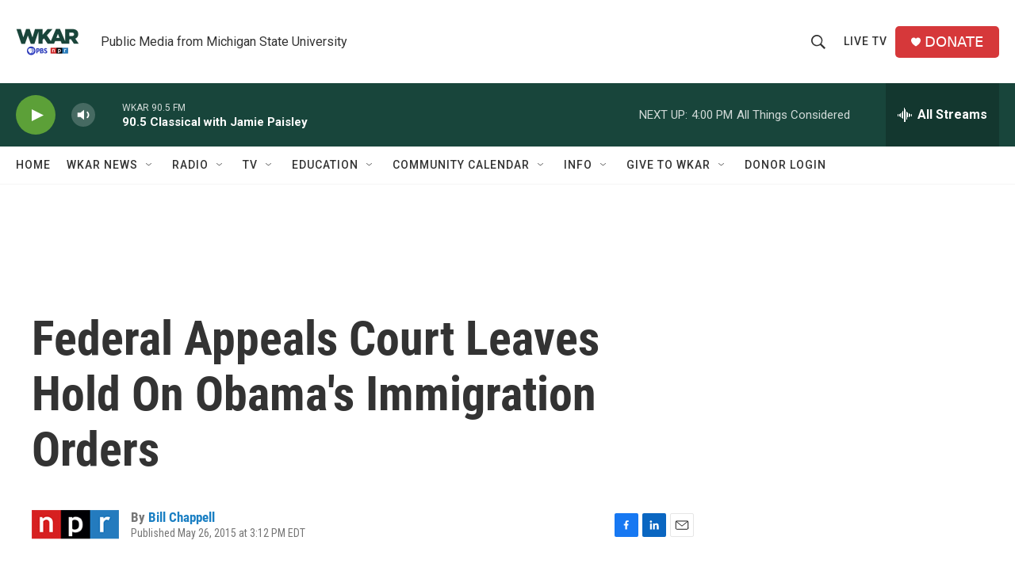

--- FILE ---
content_type: text/html;charset=UTF-8
request_url: https://www.wkar.org/2015-05-26/federal-appeals-court-leaves-hold-on-obamas-immigration-orders
body_size: 35024
content:
<!DOCTYPE html>
<html class="ArtP aside" lang="en">
    <head>
    <meta charset="UTF-8">

    

    <style data-cssvarsponyfill="true">
        :root { --siteBgColorInverse: #121212; --primaryTextColorInverse: #ffffff; --secondaryTextColorInverse: #cccccc; --tertiaryTextColorInverse: #cccccc; --headerBgColorInverse: #000000; --headerBorderColorInverse: #858585; --headerTextColorInverse: #ffffff; --secC1_Inverse: #a2a2a2; --secC4_Inverse: #282828; --headerNavBarBgColorInverse: #121212; --headerMenuBgColorInverse: #ffffff; --headerMenuTextColorInverse: #6b2b85; --headerMenuTextColorHoverInverse: #6b2b85; --liveBlogTextColorInverse: #ffffff; --applyButtonColorInverse: #4485D5; --applyButtonTextColorInverse: #4485D5; --siteBgColor: #ffffff; --primaryTextColor: #333333; --secondaryTextColor: #666666; --secC1: #767676; --secC4: #f5f5f5; --secC5: #ffffff; --siteBgColor: #ffffff; --siteInverseBgColor: #000000; --linkColor: #1a7fc3; --linkHoverColor: #125c8e; --headerBgColor: #ffffff; --headerBgColorInverse: #000000; --headerBorderColor: #e6e6e6; --headerBorderColorInverse: #858585; --tertiaryTextColor: #1c1c1c; --headerTextColor: #333333; --buttonTextColor: #ffffff; --headerNavBarBgColor: #ffffff; --headerNavBarTextColor: #333333; --headerMenuBgColor: #ffffff; --headerMenuTextColor: #333333; --headerMenuTextColorHover: #68ac4d; --liveBlogTextColor: #282829; --applyButtonColor: #194173; --applyButtonTextColor: #2c4273; --primaryColor1: #18453b; --primaryColor2: #5ca038; --breakingColor: #ff6f00; --secC2: #cccccc; --secC3: #e6e6e6; --secC5: #ffffff; --linkColor: #1a7fc3; --linkHoverColor: #125c8e; --donateBGColor: #d6383a; --headerIconColor: #ffffff; --hatButtonBgColor: #ffffff; --hatButtonBgHoverColor: #411c58; --hatButtonBorderColor: #411c58; --hatButtonBorderHoverColor: #ffffff; --hatButtoniconColor: #d62021; --hatButtonTextColor: #411c58; --hatButtonTextHoverColor: #ffffff; --footerTextColor: #ffffff; --footerTextBgColor: #ffffff; --footerPartnersBgColor: #000000; --listBorderColor: #030202; --gridBorderColor: #e6e6e6; --tagButtonBorderColor: #18453b; --tagButtonTextColor: #18453b; --breakingTextColor: #ffffff; --sectionTextColor: #ffffff; --contentWidth: 1240px; --primaryHeadlineFont: sans-serif; --secHlFont: sans-serif; --bodyFont: sans-serif; --colorWhite: #ffffff; --colorBlack: #000000;} .fonts-loaded { --primaryHeadlineFont: "Roboto Condensed"; --secHlFont: "Roboto Condensed"; --bodyFont: "Roboto"; --liveBlogBodyFont: "Roboto";}
    </style>

    
<meta name="robots" content="max-image-preview:large">


    <meta property="og:title" content="Federal Appeals Court Leaves Hold On Obama&#x27;s Immigration Orders">

    <meta property="og:url" content="https://www.wkar.org/2015-05-26/federal-appeals-court-leaves-hold-on-obamas-immigration-orders">

    <meta property="og:description" content="The president has sought to give temporary protection from deportation to people who were brought to the U.S. as children, and to the parents of people who live in the U.S. legally.">

    <meta property="og:site_name" content="WKAR Public Media">



    <meta property="og:type" content="article">

    <meta property="article:author" content="https://www.wkar.org/people/bill-chappell">

    <meta property="article:published_time" content="2015-05-26T19:12:00">

    <meta property="article:modified_time" content="2021-08-01T18:36:25.057">
<meta name="disqus.shortname" content="npr-wkar">
<meta name="disqus.url" content="https://www.wkar.org/2015-05-26/federal-appeals-court-leaves-hold-on-obamas-immigration-orders">
<meta name="disqus.title" content="Federal Appeals Court Leaves Hold On Obama&#x27;s Immigration Orders">
<meta name="disqus.identifier" content="0000017a-3914-dad6-adfb-fff5301e0000">
    <meta property="fb:app_id" content="149991846842">


    
    <meta name="twitter:card" content="summary_large_image"/>
    
    
    
    
    <meta name="twitter:description" content="The president has sought to give temporary protection from deportation to people who were brought to the U.S. as children, and to the parents of people who live in the U.S. legally."/>
    
    
    
    
    
    
    <meta name="twitter:title" content="Federal Appeals Court Leaves Hold On Obama&#x27;s Immigration Orders"/>
    

    <meta name="facebook-domain-verification" content="i8e4ri6s9x9d1siynkoug2z8wtp7vx">



    <link data-cssvarsponyfill="true" class="Webpack-css" rel="stylesheet" href="https://npr.brightspotcdn.com/resource/00000177-1bc0-debb-a57f-dfcf4a950000/styleguide/All.min.0db89f2a608a6b13cec2d9fc84f71c45.gz.css">

    

    <style>.FooterNavigation-items-item {
    display: inline-block
}</style>
<style>[class*='-articleBody'] > ul,
[class*='-articleBody'] > ul ul {
    list-style-type: disc;
}</style>


    <meta name="viewport" content="width=device-width, initial-scale=1, viewport-fit=cover"><title>Federal Appeals Court Leaves Hold On Obama&#x27;s Immigration Orders | WKAR Public Media</title><meta name="description" content="The president has sought to give temporary protection from deportation to people who were brought to the U.S. as children, and to the parents of people who live in the U.S. legally."><link rel="canonical" href="https://www.npr.org/sections/thetwo-way/2015/05/26/409793452/federal-appeals-court-leaves-hold-on-obama-s-immigration-orders?ft=nprml&amp;f=409793452"><meta name="brightspot.contentId" content="0000017a-3914-dad6-adfb-fff5301e0000"><link rel="apple-touch-icon"sizes="180x180"href="/apple-touch-icon.png"><link rel="icon"type="image/png"href="/favicon-32x32.png"><link rel="icon"type="image/png"href="/favicon-16x16.png">
    
    
    <meta name="brightspot-dataLayer" content="{
  &quot;author&quot; : &quot;Bill Chappell&quot;,
  &quot;bspStoryId&quot; : &quot;0000017a-3914-dad6-adfb-fff5301e0000&quot;,
  &quot;category&quot; : &quot;&quot;,
  &quot;inlineAudio&quot; : 0,
  &quot;keywords&quot; : &quot;&quot;,
  &quot;nprCmsSite&quot; : true,
  &quot;nprStoryId&quot; : &quot;409793452&quot;,
  &quot;pageType&quot; : &quot;news-story&quot;,
  &quot;program&quot; : &quot;&quot;,
  &quot;publishedDate&quot; : &quot;2015-05-26T15:12:00Z&quot;,
  &quot;siteName&quot; : &quot;WKAR Public Media&quot;,
  &quot;station&quot; : &quot;WKAR Public Media&quot;,
  &quot;stationOrgId&quot; : &quot;1177&quot;,
  &quot;storyOrgId&quot; : &quot;s1&quot;,
  &quot;storyTheme&quot; : &quot;news-story&quot;,
  &quot;storyTitle&quot; : &quot;Federal Appeals Court Leaves Hold On Obama&#x27;s Immigration Orders&quot;,
  &quot;timezone&quot; : &quot;America/Detroit&quot;,
  &quot;wordCount&quot; : 0,
  &quot;series&quot; : &quot;&quot;
}">
    <script id="brightspot-dataLayer">
        (function () {
            var dataValue = document.head.querySelector('meta[name="brightspot-dataLayer"]').content;
            if (dataValue) {
                window.brightspotDataLayer = JSON.parse(dataValue);
            }
        })();
    </script>

    <link rel="amphtml" href="https://www.wkar.org/2015-05-26/federal-appeals-court-leaves-hold-on-obamas-immigration-orders?_amp=true">

    

    
    <script src="https://npr.brightspotcdn.com/resource/00000177-1bc0-debb-a57f-dfcf4a950000/styleguide/All.min.fd8f7fccc526453c829dde80fc7c2ef5.gz.js" async></script>
    

    <script type="application/ld+json">{"@context":"http://schema.org","@type":"NewsArticle","author":[{"@context":"http://schema.org","@type":"Person","name":"Bill Chappell","url":"https://www.wkar.org/people/bill-chappell"}],"dateModified":"2021-08-01T14:36:25Z","datePublished":"2015-05-26T15:12:00Z","headline":"Federal Appeals Court Leaves Hold On Obama's Immigration Orders","mainEntityOfPage":{"@type":"NewsArticle","@id":"https://www.wkar.org/2015-05-26/federal-appeals-court-leaves-hold-on-obamas-immigration-orders"},"publisher":{"@type":"Organization","name":"WKAR","logo":{"@context":"http://schema.org","@type":"ImageObject","height":"60","url":"https://npr.brightspotcdn.com/dims4/default/d5da65c/2147483647/resize/x60/quality/90/?url=http%3A%2F%2Fnpr-brightspot.s3.amazonaws.com%2F8e%2F2f%2Fbd9a45b94b1b9ced4e9e6a5a8ab5%2Fwkar-pbs-npr-200x150.png","width":"80"}}}</script><meta name="gtm-dataLayer" content="{
  &quot;gtmAuthor&quot; : &quot;Bill Chappell&quot;,
  &quot;gtmBspStoryId&quot; : &quot;0000017a-3914-dad6-adfb-fff5301e0000&quot;,
  &quot;gtmCategory&quot; : &quot;&quot;,
  &quot;gtmInlineAudio&quot; : 0,
  &quot;gtmKeywords&quot; : &quot;&quot;,
  &quot;gtmNprCmsSite&quot; : true,
  &quot;gtmNprStoryId&quot; : &quot;409793452&quot;,
  &quot;gtmPageType&quot; : &quot;news-story&quot;,
  &quot;gtmProgram&quot; : &quot;&quot;,
  &quot;gtmPublishedDate&quot; : &quot;2015-05-26T15:12:00Z&quot;,
  &quot;gtmSiteName&quot; : &quot;WKAR Public Media&quot;,
  &quot;gtmStation&quot; : &quot;WKAR Public Media&quot;,
  &quot;gtmStationOrgId&quot; : &quot;1177&quot;,
  &quot;gtmStoryOrgId&quot; : &quot;s1&quot;,
  &quot;gtmStoryTheme&quot; : &quot;news-story&quot;,
  &quot;gtmStoryTitle&quot; : &quot;Federal Appeals Court Leaves Hold On Obama&#x27;s Immigration Orders&quot;,
  &quot;gtmTimezone&quot; : &quot;America/Detroit&quot;,
  &quot;gtmWordCount&quot; : 0,
  &quot;gtmSeries&quot; : &quot;&quot;
}"><script>

    (function () {
        var dataValue = document.head.querySelector('meta[name="gtm-dataLayer"]').content;
        if (dataValue) {
            window.dataLayer = window.dataLayer || [];
            dataValue = JSON.parse(dataValue);
            dataValue['event'] = 'gtmFirstView';
            window.dataLayer.push(dataValue);
        }
    })();

    (function(w,d,s,l,i){w[l]=w[l]||[];w[l].push({'gtm.start':
            new Date().getTime(),event:'gtm.js'});var f=d.getElementsByTagName(s)[0],
        j=d.createElement(s),dl=l!='dataLayer'?'&l='+l:'';j.async=true;j.src=
        'https://www.googletagmanager.com/gtm.js?id='+i+dl;f.parentNode.insertBefore(j,f);
})(window,document,'script','dataLayer','GTM-N39QFDR');</script><script type="application/ld+json">{"@context":"http://schema.org","@type":"ListenAction","description":"The president has sought to give temporary protection from deportation to people who were brought to the U.S. as children, and to the parents of people who live in the U.S. legally.","name":"Federal Appeals Court Leaves Hold On Obama's Immigration Orders"}</script><!-- no longer used, moved disqus script to be loaded by ps-disqus-comment-module.js to avoid errors --><script>

  window.fbAsyncInit = function() {
      FB.init({
          
              appId : '149991846842',
          
          xfbml : true,
          version : 'v2.9'
      });
  };

  (function(d, s, id){
     var js, fjs = d.getElementsByTagName(s)[0];
     if (d.getElementById(id)) {return;}
     js = d.createElement(s); js.id = id;
     js.src = "//connect.facebook.net/en_US/sdk.js";
     fjs.parentNode.insertBefore(js, fjs);
   }(document, 'script', 'facebook-jssdk'));
</script>
<script async="async" src="https://securepubads.g.doubleclick.net/tag/js/gpt.js"></script>
<script type="text/javascript">
    // Google tag setup
    var googletag = googletag || {};
    googletag.cmd = googletag.cmd || [];

    googletag.cmd.push(function () {
        // @see https://developers.google.com/publisher-tag/reference#googletag.PubAdsService_enableLazyLoad
        googletag.pubads().enableLazyLoad({
            fetchMarginPercent: 100, // fetch and render ads within this % of viewport
            renderMarginPercent: 100,
            mobileScaling: 1  // Same on mobile.
        });

        googletag.pubads().enableSingleRequest()
        googletag.pubads().enableAsyncRendering()
        googletag.pubads().collapseEmptyDivs()
        googletag.pubads().disableInitialLoad()
        googletag.enableServices()
    })
</script>
<script>window.addEventListener('DOMContentLoaded', (event) => {
    window.nulldurationobserver = new MutationObserver(function (mutations) {
        document.querySelectorAll('.StreamPill-duration').forEach(pill => { 
      if (pill.innerText == "LISTENNULL") {
         pill.innerText = "LISTEN"
      } 
    });
      });

      window.nulldurationobserver.observe(document.body, {
        childList: true,
        subtree: true
      });
});
</script>


    <script>
        var head = document.getElementsByTagName('head')
        head = head[0]
        var link = document.createElement('link');
        link.setAttribute('href', 'https://fonts.googleapis.com/css?family=Roboto Condensed|Roboto|Roboto:400,500,700&display=swap');
        var relList = link.relList;

        if (relList && relList.supports('preload')) {
            link.setAttribute('as', 'style');
            link.setAttribute('rel', 'preload');
            link.setAttribute('onload', 'this.rel="stylesheet"');
            link.setAttribute('crossorigin', 'anonymous');
        } else {
            link.setAttribute('rel', 'stylesheet');
        }

        head.appendChild(link);
    </script>
</head>


    <body class="Page-body" data-content-width="1240px">
    <noscript>
    <iframe src="https://www.googletagmanager.com/ns.html?id=GTM-N39QFDR" height="0" width="0" style="display:none;visibility:hidden"></iframe>
</noscript>
        

    <!-- Putting icons here, so we don't have to include in a bunch of -body hbs's -->
<svg xmlns="http://www.w3.org/2000/svg" style="display:none" id="iconsMap1" class="iconsMap">
    <symbol id="play-icon" viewBox="0 0 115 115">
        <polygon points="0,0 115,57.5 0,115" fill="currentColor" />
    </symbol>
    <symbol id="grid" viewBox="0 0 32 32">
            <g>
                <path d="M6.4,5.7 C6.4,6.166669 6.166669,6.4 5.7,6.4 L0.7,6.4 C0.233331,6.4 0,6.166669 0,5.7 L0,0.7 C0,0.233331 0.233331,0 0.7,0 L5.7,0 C6.166669,0 6.4,0.233331 6.4,0.7 L6.4,5.7 Z M19.2,5.7 C19.2,6.166669 18.966669,6.4 18.5,6.4 L13.5,6.4 C13.033331,6.4 12.8,6.166669 12.8,5.7 L12.8,0.7 C12.8,0.233331 13.033331,0 13.5,0 L18.5,0 C18.966669,0 19.2,0.233331 19.2,0.7 L19.2,5.7 Z M32,5.7 C32,6.166669 31.766669,6.4 31.3,6.4 L26.3,6.4 C25.833331,6.4 25.6,6.166669 25.6,5.7 L25.6,0.7 C25.6,0.233331 25.833331,0 26.3,0 L31.3,0 C31.766669,0 32,0.233331 32,0.7 L32,5.7 Z M6.4,18.5 C6.4,18.966669 6.166669,19.2 5.7,19.2 L0.7,19.2 C0.233331,19.2 0,18.966669 0,18.5 L0,13.5 C0,13.033331 0.233331,12.8 0.7,12.8 L5.7,12.8 C6.166669,12.8 6.4,13.033331 6.4,13.5 L6.4,18.5 Z M19.2,18.5 C19.2,18.966669 18.966669,19.2 18.5,19.2 L13.5,19.2 C13.033331,19.2 12.8,18.966669 12.8,18.5 L12.8,13.5 C12.8,13.033331 13.033331,12.8 13.5,12.8 L18.5,12.8 C18.966669,12.8 19.2,13.033331 19.2,13.5 L19.2,18.5 Z M32,18.5 C32,18.966669 31.766669,19.2 31.3,19.2 L26.3,19.2 C25.833331,19.2 25.6,18.966669 25.6,18.5 L25.6,13.5 C25.6,13.033331 25.833331,12.8 26.3,12.8 L31.3,12.8 C31.766669,12.8 32,13.033331 32,13.5 L32,18.5 Z M6.4,31.3 C6.4,31.766669 6.166669,32 5.7,32 L0.7,32 C0.233331,32 0,31.766669 0,31.3 L0,26.3 C0,25.833331 0.233331,25.6 0.7,25.6 L5.7,25.6 C6.166669,25.6 6.4,25.833331 6.4,26.3 L6.4,31.3 Z M19.2,31.3 C19.2,31.766669 18.966669,32 18.5,32 L13.5,32 C13.033331,32 12.8,31.766669 12.8,31.3 L12.8,26.3 C12.8,25.833331 13.033331,25.6 13.5,25.6 L18.5,25.6 C18.966669,25.6 19.2,25.833331 19.2,26.3 L19.2,31.3 Z M32,31.3 C32,31.766669 31.766669,32 31.3,32 L26.3,32 C25.833331,32 25.6,31.766669 25.6,31.3 L25.6,26.3 C25.6,25.833331 25.833331,25.6 26.3,25.6 L31.3,25.6 C31.766669,25.6 32,25.833331 32,26.3 L32,31.3 Z" id=""></path>
            </g>
    </symbol>
    <symbol id="radio-stream" width="18" height="19" viewBox="0 0 18 19">
        <g fill="currentColor" fill-rule="nonzero">
            <path d="M.5 8c-.276 0-.5.253-.5.565v1.87c0 .312.224.565.5.565s.5-.253.5-.565v-1.87C1 8.253.776 8 .5 8zM2.5 8c-.276 0-.5.253-.5.565v1.87c0 .312.224.565.5.565s.5-.253.5-.565v-1.87C3 8.253 2.776 8 2.5 8zM3.5 7c-.276 0-.5.276-.5.617v3.766c0 .34.224.617.5.617s.5-.276.5-.617V7.617C4 7.277 3.776 7 3.5 7zM5.5 6c-.276 0-.5.275-.5.613v5.774c0 .338.224.613.5.613s.5-.275.5-.613V6.613C6 6.275 5.776 6 5.5 6zM6.5 4c-.276 0-.5.26-.5.58v8.84c0 .32.224.58.5.58s.5-.26.5-.58V4.58C7 4.26 6.776 4 6.5 4zM8.5 0c-.276 0-.5.273-.5.61v17.78c0 .337.224.61.5.61s.5-.273.5-.61V.61C9 .273 8.776 0 8.5 0zM9.5 2c-.276 0-.5.274-.5.612v14.776c0 .338.224.612.5.612s.5-.274.5-.612V2.612C10 2.274 9.776 2 9.5 2zM11.5 5c-.276 0-.5.276-.5.616v8.768c0 .34.224.616.5.616s.5-.276.5-.616V5.616c0-.34-.224-.616-.5-.616zM12.5 6c-.276 0-.5.262-.5.584v4.832c0 .322.224.584.5.584s.5-.262.5-.584V6.584c0-.322-.224-.584-.5-.584zM14.5 7c-.276 0-.5.29-.5.647v3.706c0 .357.224.647.5.647s.5-.29.5-.647V7.647C15 7.29 14.776 7 14.5 7zM15.5 8c-.276 0-.5.253-.5.565v1.87c0 .312.224.565.5.565s.5-.253.5-.565v-1.87c0-.312-.224-.565-.5-.565zM17.5 8c-.276 0-.5.253-.5.565v1.87c0 .312.224.565.5.565s.5-.253.5-.565v-1.87c0-.312-.224-.565-.5-.565z"/>
        </g>
    </symbol>
    <symbol id="icon-magnify" viewBox="0 0 31 31">
        <g>
            <path fill-rule="evenodd" d="M22.604 18.89l-.323.566 8.719 8.8L28.255 31l-8.719-8.8-.565.404c-2.152 1.346-4.386 2.018-6.7 2.018-3.39 0-6.284-1.21-8.679-3.632C1.197 18.568 0 15.66 0 12.27c0-3.39 1.197-6.283 3.592-8.678C5.987 1.197 8.88 0 12.271 0c3.39 0 6.283 1.197 8.678 3.592 2.395 2.395 3.593 5.288 3.593 8.679 0 2.368-.646 4.574-1.938 6.62zM19.162 5.77C17.322 3.925 15.089 3 12.46 3c-2.628 0-4.862.924-6.702 2.77C3.92 7.619 3 9.862 3 12.5c0 2.639.92 4.882 2.76 6.73C7.598 21.075 9.832 22 12.46 22c2.629 0 4.862-.924 6.702-2.77C21.054 17.33 22 15.085 22 12.5c0-2.586-.946-4.83-2.838-6.73z"/>
        </g>
    </symbol>
    <symbol id="burger-menu" viewBox="0 0 14 10">
        <g>
            <path fill-rule="evenodd" d="M0 5.5v-1h14v1H0zM0 1V0h14v1H0zm0 9V9h14v1H0z"></path>
        </g>
    </symbol>
    <symbol id="close-x" viewBox="0 0 14 14">
        <g>
            <path fill-rule="nonzero" d="M6.336 7L0 .664.664 0 7 6.336 13.336 0 14 .664 7.664 7 14 13.336l-.664.664L7 7.664.664 14 0 13.336 6.336 7z"></path>
        </g>
    </symbol>
    <symbol id="share-more-arrow" viewBox="0 0 512 512" style="enable-background:new 0 0 512 512;">
        <g>
            <g>
                <path d="M512,241.7L273.643,3.343v156.152c-71.41,3.744-138.015,33.337-188.958,84.28C30.075,298.384,0,370.991,0,448.222v60.436
                    l29.069-52.985c45.354-82.671,132.173-134.027,226.573-134.027c5.986,0,12.004,0.212,18.001,0.632v157.779L512,241.7z
                    M255.642,290.666c-84.543,0-163.661,36.792-217.939,98.885c26.634-114.177,129.256-199.483,251.429-199.483h15.489V78.131
                    l163.568,163.568L304.621,405.267V294.531l-13.585-1.683C279.347,291.401,267.439,290.666,255.642,290.666z"></path>
            </g>
        </g>
    </symbol>
    <symbol id="chevron" viewBox="0 0 100 100">
        <g>
            <path d="M22.4566257,37.2056786 L-21.4456527,71.9511488 C-22.9248661,72.9681457 -24.9073712,72.5311671 -25.8758148,70.9765924 L-26.9788683,69.2027424 C-27.9450684,67.6481676 -27.5292733,65.5646602 -26.0500598,64.5484493 L20.154796,28.2208967 C21.5532435,27.2597011 23.3600078,27.2597011 24.759951,28.2208967 L71.0500598,64.4659264 C72.5292733,65.4829232 72.9450684,67.5672166 71.9788683,69.1217913 L70.8750669,70.8956413 C69.9073712,72.4502161 67.9241183,72.8848368 66.4449048,71.8694118 L22.4566257,37.2056786 Z" id="Transparent-Chevron" transform="translate(22.500000, 50.000000) rotate(90.000000) translate(-22.500000, -50.000000) "></path>
        </g>
    </symbol>
</svg>

<svg xmlns="http://www.w3.org/2000/svg" style="display:none" id="iconsMap2" class="iconsMap">
    <symbol id="mono-icon-facebook" viewBox="0 0 10 19">
        <path fill-rule="evenodd" d="M2.707 18.25V10.2H0V7h2.707V4.469c0-1.336.375-2.373 1.125-3.112C4.582.62 5.578.25 6.82.25c1.008 0 1.828.047 2.461.14v2.848H7.594c-.633 0-1.067.14-1.301.422-.188.235-.281.61-.281 1.125V7H9l-.422 3.2H6.012v8.05H2.707z"></path>
    </symbol>
    <symbol id="mono-icon-instagram" viewBox="0 0 17 17">
        <g>
            <path fill-rule="evenodd" d="M8.281 4.207c.727 0 1.4.182 2.022.545a4.055 4.055 0 0 1 1.476 1.477c.364.62.545 1.294.545 2.021 0 .727-.181 1.4-.545 2.021a4.055 4.055 0 0 1-1.476 1.477 3.934 3.934 0 0 1-2.022.545c-.726 0-1.4-.182-2.021-.545a4.055 4.055 0 0 1-1.477-1.477 3.934 3.934 0 0 1-.545-2.021c0-.727.182-1.4.545-2.021A4.055 4.055 0 0 1 6.26 4.752a3.934 3.934 0 0 1 2.021-.545zm0 6.68a2.54 2.54 0 0 0 1.864-.774 2.54 2.54 0 0 0 .773-1.863 2.54 2.54 0 0 0-.773-1.863 2.54 2.54 0 0 0-1.864-.774 2.54 2.54 0 0 0-1.863.774 2.54 2.54 0 0 0-.773 1.863c0 .727.257 1.348.773 1.863a2.54 2.54 0 0 0 1.863.774zM13.45 4.03c-.023.258-.123.48-.299.668a.856.856 0 0 1-.65.281.913.913 0 0 1-.668-.28.913.913 0 0 1-.281-.669c0-.258.094-.48.281-.668a.913.913 0 0 1 .668-.28c.258 0 .48.093.668.28.187.188.281.41.281.668zm2.672.95c.023.656.035 1.746.035 3.269 0 1.523-.017 2.62-.053 3.287-.035.668-.134 1.248-.298 1.74a4.098 4.098 0 0 1-.967 1.53 4.098 4.098 0 0 1-1.53.966c-.492.164-1.072.264-1.74.3-.668.034-1.763.052-3.287.052-1.523 0-2.619-.018-3.287-.053-.668-.035-1.248-.146-1.74-.334a3.747 3.747 0 0 1-1.53-.931 4.098 4.098 0 0 1-.966-1.53c-.164-.492-.264-1.072-.299-1.74C.424 10.87.406 9.773.406 8.25S.424 5.63.46 4.963c.035-.668.135-1.248.299-1.74.21-.586.533-1.096.967-1.53A4.098 4.098 0 0 1 3.254.727c.492-.164 1.072-.264 1.74-.3C5.662.394 6.758.376 8.281.376c1.524 0 2.62.018 3.287.053.668.035 1.248.135 1.74.299a4.098 4.098 0 0 1 2.496 2.496c.165.492.27 1.078.317 1.757zm-1.687 7.91c.14-.399.234-1.032.28-1.899.024-.515.036-1.242.036-2.18V7.689c0-.961-.012-1.688-.035-2.18-.047-.89-.14-1.524-.281-1.899a2.537 2.537 0 0 0-1.512-1.511c-.375-.14-1.008-.235-1.899-.282a51.292 51.292 0 0 0-2.18-.035H7.72c-.938 0-1.664.012-2.18.035-.867.047-1.5.141-1.898.282a2.537 2.537 0 0 0-1.512 1.511c-.14.375-.234 1.008-.281 1.899a51.292 51.292 0 0 0-.036 2.18v1.125c0 .937.012 1.664.036 2.18.047.866.14 1.5.28 1.898.306.726.81 1.23 1.513 1.511.398.141 1.03.235 1.898.282.516.023 1.242.035 2.18.035h1.125c.96 0 1.687-.012 2.18-.035.89-.047 1.523-.141 1.898-.282.726-.304 1.23-.808 1.512-1.511z"></path>
        </g>
    </symbol>
    <symbol id="mono-icon-email" viewBox="0 0 512 512">
        <g>
            <path d="M67,148.7c11,5.8,163.8,89.1,169.5,92.1c5.7,3,11.5,4.4,20.5,4.4c9,0,14.8-1.4,20.5-4.4c5.7-3,158.5-86.3,169.5-92.1
                c4.1-2.1,11-5.9,12.5-10.2c2.6-7.6-0.2-10.5-11.3-10.5H257H65.8c-11.1,0-13.9,3-11.3,10.5C56,142.9,62.9,146.6,67,148.7z"></path>
            <path d="M455.7,153.2c-8.2,4.2-81.8,56.6-130.5,88.1l82.2,92.5c2,2,2.9,4.4,1.8,5.6c-1.2,1.1-3.8,0.5-5.9-1.4l-98.6-83.2
                c-14.9,9.6-25.4,16.2-27.2,17.2c-7.7,3.9-13.1,4.4-20.5,4.4c-7.4,0-12.8-0.5-20.5-4.4c-1.9-1-12.3-7.6-27.2-17.2l-98.6,83.2
                c-2,2-4.7,2.6-5.9,1.4c-1.2-1.1-0.3-3.6,1.7-5.6l82.1-92.5c-48.7-31.5-123.1-83.9-131.3-88.1c-8.8-4.5-9.3,0.8-9.3,4.9
                c0,4.1,0,205,0,205c0,9.3,13.7,20.9,23.5,20.9H257h185.5c9.8,0,21.5-11.7,21.5-20.9c0,0,0-201,0-205
                C464,153.9,464.6,148.7,455.7,153.2z"></path>
        </g>
    </symbol>
    <symbol id="default-image" width="24" height="24" viewBox="0 0 24 24" fill="none" stroke="currentColor" stroke-width="2" stroke-linecap="round" stroke-linejoin="round" class="feather feather-image">
        <rect x="3" y="3" width="18" height="18" rx="2" ry="2"></rect>
        <circle cx="8.5" cy="8.5" r="1.5"></circle>
        <polyline points="21 15 16 10 5 21"></polyline>
    </symbol>
    <symbol id="icon-email" width="18px" viewBox="0 0 20 14">
        <g id="Symbols" stroke="none" stroke-width="1" fill="none" fill-rule="evenodd" stroke-linecap="round" stroke-linejoin="round">
            <g id="social-button-bar" transform="translate(-125.000000, -8.000000)" stroke="#000000">
                <g id="Group-2" transform="translate(120.000000, 0.000000)">
                    <g id="envelope" transform="translate(6.000000, 9.000000)">
                        <path d="M17.5909091,10.6363636 C17.5909091,11.3138182 17.0410909,11.8636364 16.3636364,11.8636364 L1.63636364,11.8636364 C0.958909091,11.8636364 0.409090909,11.3138182 0.409090909,10.6363636 L0.409090909,1.63636364 C0.409090909,0.958090909 0.958909091,0.409090909 1.63636364,0.409090909 L16.3636364,0.409090909 C17.0410909,0.409090909 17.5909091,0.958090909 17.5909091,1.63636364 L17.5909091,10.6363636 L17.5909091,10.6363636 Z" id="Stroke-406"></path>
                        <polyline id="Stroke-407" points="17.1818182 0.818181818 9 7.36363636 0.818181818 0.818181818"></polyline>
                    </g>
                </g>
            </g>
        </g>
    </symbol>
    <symbol id="mono-icon-print" viewBox="0 0 12 12">
        <g fill-rule="evenodd">
            <path fill-rule="nonzero" d="M9 10V7H3v3H1a1 1 0 0 1-1-1V4a1 1 0 0 1 1-1h10a1 1 0 0 1 1 1v3.132A2.868 2.868 0 0 1 9.132 10H9zm.5-4.5a1 1 0 1 0 0-2 1 1 0 0 0 0 2zM3 0h6v2H3z"></path>
            <path d="M4 8h4v4H4z"></path>
        </g>
    </symbol>
    <symbol id="mono-icon-copylink" viewBox="0 0 12 12">
        <g fill-rule="evenodd">
            <path d="M10.199 2.378c.222.205.4.548.465.897.062.332.016.614-.132.774L8.627 6.106c-.187.203-.512.232-.75-.014a.498.498 0 0 0-.706.028.499.499 0 0 0 .026.706 1.509 1.509 0 0 0 2.165-.04l1.903-2.06c.37-.398.506-.98.382-1.636-.105-.557-.392-1.097-.77-1.445L9.968.8C9.591.452 9.03.208 8.467.145 7.803.072 7.233.252 6.864.653L4.958 2.709a1.509 1.509 0 0 0 .126 2.161.5.5 0 1 0 .68-.734c-.264-.218-.26-.545-.071-.747L7.597 1.33c.147-.16.425-.228.76-.19.353.038.71.188.931.394l.91.843.001.001zM1.8 9.623c-.222-.205-.4-.549-.465-.897-.062-.332-.016-.614.132-.774l1.905-2.057c.187-.203.512-.232.75.014a.498.498 0 0 0 .706-.028.499.499 0 0 0-.026-.706 1.508 1.508 0 0 0-2.165.04L.734 7.275c-.37.399-.506.98-.382 1.637.105.557.392 1.097.77 1.445l.91.843c.376.35.937.594 1.5.656.664.073 1.234-.106 1.603-.507L7.04 9.291a1.508 1.508 0 0 0-.126-2.16.5.5 0 0 0-.68.734c.264.218.26.545.071.747l-1.904 2.057c-.147.16-.425.228-.76.191-.353-.038-.71-.188-.931-.394l-.91-.843z"></path>
            <path d="M8.208 3.614a.5.5 0 0 0-.707.028L3.764 7.677a.5.5 0 0 0 .734.68L8.235 4.32a.5.5 0 0 0-.027-.707"></path>
        </g>
    </symbol>
    <symbol id="mono-icon-linkedin" viewBox="0 0 16 17">
        <g fill-rule="evenodd">
            <path d="M3.734 16.125H.464V5.613h3.27zM2.117 4.172c-.515 0-.96-.188-1.336-.563A1.825 1.825 0 0 1 .22 2.273c0-.515.187-.96.562-1.335.375-.375.82-.563 1.336-.563.516 0 .961.188 1.336.563.375.375.563.82.563 1.335 0 .516-.188.961-.563 1.336-.375.375-.82.563-1.336.563zM15.969 16.125h-3.27v-5.133c0-.844-.07-1.453-.21-1.828-.259-.633-.762-.95-1.512-.95s-1.278.282-1.582.845c-.235.421-.352 1.043-.352 1.863v5.203H5.809V5.613h3.128v1.442h.036c.234-.469.609-.856 1.125-1.16.562-.375 1.218-.563 1.968-.563 1.524 0 2.59.48 3.2 1.441.468.774.703 1.97.703 3.586v5.766z"></path>
        </g>
    </symbol>
    <symbol id="mono-icon-pinterest" viewBox="0 0 512 512">
        <g>
            <path d="M256,32C132.3,32,32,132.3,32,256c0,91.7,55.2,170.5,134.1,205.2c-0.6-15.6-0.1-34.4,3.9-51.4
                c4.3-18.2,28.8-122.1,28.8-122.1s-7.2-14.3-7.2-35.4c0-33.2,19.2-58,43.2-58c20.4,0,30.2,15.3,30.2,33.6
                c0,20.5-13.1,51.1-19.8,79.5c-5.6,23.8,11.9,43.1,35.4,43.1c42.4,0,71-54.5,71-119.1c0-49.1-33.1-85.8-93.2-85.8
                c-67.9,0-110.3,50.7-110.3,107.3c0,19.5,5.8,33.3,14.8,43.9c4.1,4.9,4.7,6.9,3.2,12.5c-1.1,4.1-3.5,14-4.6,18
                c-1.5,5.7-6.1,7.7-11.2,5.6c-31.3-12.8-45.9-47-45.9-85.6c0-63.6,53.7-139.9,160.1-139.9c85.5,0,141.8,61.9,141.8,128.3
                c0,87.9-48.9,153.5-120.9,153.5c-24.2,0-46.9-13.1-54.7-27.9c0,0-13,51.6-15.8,61.6c-4.7,17.3-14,34.5-22.5,48
                c20.1,5.9,41.4,9.2,63.5,9.2c123.7,0,224-100.3,224-224C480,132.3,379.7,32,256,32z"></path>
        </g>
    </symbol>
    <symbol id="mono-icon-tumblr" viewBox="0 0 512 512">
        <g>
            <path d="M321.2,396.3c-11.8,0-22.4-2.8-31.5-8.3c-6.9-4.1-11.5-9.6-14-16.4c-2.6-6.9-3.6-22.3-3.6-46.4V224h96v-64h-96V48h-61.9
                c-2.7,21.5-7.5,44.7-14.5,58.6c-7,13.9-14,25.8-25.6,35.7c-11.6,9.9-25.6,17.9-41.9,23.3V224h48v140.4c0,19,2,33.5,5.9,43.5
                c4,10,11.1,19.5,21.4,28.4c10.3,8.9,22.8,15.7,37.3,20.5c14.6,4.8,31.4,7.2,50.4,7.2c16.7,0,30.3-1.7,44.7-5.1
                c14.4-3.4,30.5-9.3,48.2-17.6v-65.6C363.2,389.4,342.3,396.3,321.2,396.3z"></path>
        </g>
    </symbol>
    <symbol id="mono-icon-twitter" viewBox="0 0 1200 1227">
        <g>
            <path d="M714.163 519.284L1160.89 0H1055.03L667.137 450.887L357.328 0H0L468.492 681.821L0 1226.37H105.866L515.491
            750.218L842.672 1226.37H1200L714.137 519.284H714.163ZM569.165 687.828L521.697 619.934L144.011 79.6944H306.615L611.412
            515.685L658.88 583.579L1055.08 1150.3H892.476L569.165 687.854V687.828Z" fill="white"></path>
        </g>
    </symbol>
    <symbol id="mono-icon-youtube" viewBox="0 0 512 512">
        <g>
            <path fill-rule="evenodd" d="M508.6,148.8c0-45-33.1-81.2-74-81.2C379.2,65,322.7,64,265,64c-3,0-6,0-9,0s-6,0-9,0c-57.6,0-114.2,1-169.6,3.6
                c-40.8,0-73.9,36.4-73.9,81.4C1,184.6-0.1,220.2,0,255.8C-0.1,291.4,1,327,3.4,362.7c0,45,33.1,81.5,73.9,81.5
                c58.2,2.7,117.9,3.9,178.6,3.8c60.8,0.2,120.3-1,178.6-3.8c40.9,0,74-36.5,74-81.5c2.4-35.7,3.5-71.3,3.4-107
                C512.1,220.1,511,184.5,508.6,148.8z M207,353.9V157.4l145,98.2L207,353.9z"></path>
        </g>
    </symbol>
    <symbol id="mono-icon-flipboard" viewBox="0 0 500 500">
        <g>
            <path d="M0,0V500H500V0ZM400,200H300V300H200V400H100V100H400Z"></path>
        </g>
    </symbol>
    <symbol id="mono-icon-bluesky" viewBox="0 0 568 501">
        <g>
            <path d="M123.121 33.6637C188.241 82.5526 258.281 181.681 284 234.873C309.719 181.681 379.759 82.5526 444.879
            33.6637C491.866 -1.61183 568 -28.9064 568 57.9464C568 75.2916 558.055 203.659 552.222 224.501C531.947 296.954
            458.067 315.434 392.347 304.249C507.222 323.8 536.444 388.56 473.333 453.32C353.473 576.312 301.061 422.461
            287.631 383.039C285.169 375.812 284.017 372.431 284 375.306C283.983 372.431 282.831 375.812 280.369 383.039C266.939
            422.461 214.527 576.312 94.6667 453.32C31.5556 388.56 60.7778 323.8 175.653 304.249C109.933 315.434 36.0535
            296.954 15.7778 224.501C9.94525 203.659 0 75.2916 0 57.9464C0 -28.9064 76.1345 -1.61183 123.121 33.6637Z"
            fill="white">
            </path>
        </g>
    </symbol>
    <symbol id="mono-icon-threads" viewBox="0 0 192 192">
        <g>
            <path d="M141.537 88.9883C140.71 88.5919 139.87 88.2104 139.019 87.8451C137.537 60.5382 122.616 44.905 97.5619 44.745C97.4484 44.7443 97.3355 44.7443 97.222 44.7443C82.2364 44.7443 69.7731 51.1409 62.102 62.7807L75.881 72.2328C81.6116 63.5383 90.6052 61.6848 97.2286 61.6848C97.3051 61.6848 97.3819 61.6848 97.4576 61.6855C105.707 61.7381 111.932 64.1366 115.961 68.814C118.893 72.2193 120.854 76.925 121.825 82.8638C114.511 81.6207 106.601 81.2385 98.145 81.7233C74.3247 83.0954 59.0111 96.9879 60.0396 116.292C60.5615 126.084 65.4397 134.508 73.775 140.011C80.8224 144.663 89.899 146.938 99.3323 146.423C111.79 145.74 121.563 140.987 128.381 132.296C133.559 125.696 136.834 117.143 138.28 106.366C144.217 109.949 148.617 114.664 151.047 120.332C155.179 129.967 155.42 145.8 142.501 158.708C131.182 170.016 117.576 174.908 97.0135 175.059C74.2042 174.89 56.9538 167.575 45.7381 153.317C35.2355 139.966 29.8077 120.682 29.6052 96C29.8077 71.3178 35.2355 52.0336 45.7381 38.6827C56.9538 24.4249 74.2039 17.11 97.0132 16.9405C119.988 17.1113 137.539 24.4614 149.184 38.788C154.894 45.8136 159.199 54.6488 162.037 64.9503L178.184 60.6422C174.744 47.9622 169.331 37.0357 161.965 27.974C147.036 9.60668 125.202 0.195148 97.0695 0H96.9569C68.8816 0.19447 47.2921 9.6418 32.7883 28.0793C19.8819 44.4864 13.2244 67.3157 13.0007 95.9325L13 96L13.0007 96.0675C13.2244 124.684 19.8819 147.514 32.7883 163.921C47.2921 182.358 68.8816 191.806 96.9569 192H97.0695C122.03 191.827 139.624 185.292 154.118 170.811C173.081 151.866 172.51 128.119 166.26 113.541C161.776 103.087 153.227 94.5962 141.537 88.9883ZM98.4405 129.507C88.0005 130.095 77.1544 125.409 76.6196 115.372C76.2232 107.93 81.9158 99.626 99.0812 98.6368C101.047 98.5234 102.976 98.468 104.871 98.468C111.106 98.468 116.939 99.0737 122.242 100.233C120.264 124.935 108.662 128.946 98.4405 129.507Z" fill="white"></path>
        </g>
    </symbol>
 </svg>

<svg xmlns="http://www.w3.org/2000/svg" style="display:none" id="iconsMap3" class="iconsMap">
    <symbol id="volume-mute" x="0px" y="0px" viewBox="0 0 24 24" style="enable-background:new 0 0 24 24;">
        <polygon fill="currentColor" points="11,5 6,9 2,9 2,15 6,15 11,19 "/>
        <line style="fill:none;stroke:currentColor;stroke-width:2;stroke-linecap:round;stroke-linejoin:round;" x1="23" y1="9" x2="17" y2="15"/>
        <line style="fill:none;stroke:currentColor;stroke-width:2;stroke-linecap:round;stroke-linejoin:round;" x1="17" y1="9" x2="23" y2="15"/>
    </symbol>
    <symbol id="volume-low" x="0px" y="0px" viewBox="0 0 24 24" style="enable-background:new 0 0 24 24;" xml:space="preserve">
        <polygon fill="currentColor" points="11,5 6,9 2,9 2,15 6,15 11,19 "/>
    </symbol>
    <symbol id="volume-mid" x="0px" y="0px" viewBox="0 0 24 24" style="enable-background:new 0 0 24 24;">
        <polygon fill="currentColor" points="11,5 6,9 2,9 2,15 6,15 11,19 "/>
        <path style="fill:none;stroke:currentColor;stroke-width:2;stroke-linecap:round;stroke-linejoin:round;" d="M15.5,8.5c2,2,2,5.1,0,7.1"/>
    </symbol>
    <symbol id="volume-high" x="0px" y="0px" viewBox="0 0 24 24" style="enable-background:new 0 0 24 24;">
        <polygon fill="currentColor" points="11,5 6,9 2,9 2,15 6,15 11,19 "/>
        <path style="fill:none;stroke:currentColor;stroke-width:2;stroke-linecap:round;stroke-linejoin:round;" d="M19.1,4.9c3.9,3.9,3.9,10.2,0,14.1 M15.5,8.5c2,2,2,5.1,0,7.1"/>
    </symbol>
    <symbol id="pause-icon" viewBox="0 0 12 16">
        <rect x="0" y="0" width="4" height="16" fill="currentColor"></rect>
        <rect x="8" y="0" width="4" height="16" fill="currentColor"></rect>
    </symbol>
    <symbol id="heart" viewBox="0 0 24 24">
        <g>
            <path d="M12 4.435c-1.989-5.399-12-4.597-12 3.568 0 4.068 3.06 9.481 12 14.997 8.94-5.516 12-10.929 12-14.997 0-8.118-10-8.999-12-3.568z"/>
        </g>
    </symbol>
    <symbol id="icon-location" width="24" height="24" viewBox="0 0 24 24" fill="currentColor" stroke="currentColor" stroke-width="2" stroke-linecap="round" stroke-linejoin="round" class="feather feather-map-pin">
        <path d="M21 10c0 7-9 13-9 13s-9-6-9-13a9 9 0 0 1 18 0z" fill="currentColor" fill-opacity="1"></path>
        <circle cx="12" cy="10" r="5" fill="#ffffff"></circle>
    </symbol>
    <symbol id="icon-ticket" width="23px" height="15px" viewBox="0 0 23 15">
        <g stroke="none" stroke-width="1" fill="none" fill-rule="evenodd">
            <g transform="translate(-625.000000, -1024.000000)">
                <g transform="translate(625.000000, 1024.000000)">
                    <path d="M0,12.057377 L0,3.94262296 C0.322189879,4.12588308 0.696256938,4.23076923 1.0952381,4.23076923 C2.30500469,4.23076923 3.28571429,3.26645946 3.28571429,2.07692308 C3.28571429,1.68461385 3.17904435,1.31680209 2.99266757,1 L20.0073324,1 C19.8209556,1.31680209 19.7142857,1.68461385 19.7142857,2.07692308 C19.7142857,3.26645946 20.6949953,4.23076923 21.9047619,4.23076923 C22.3037431,4.23076923 22.6778101,4.12588308 23,3.94262296 L23,12.057377 C22.6778101,11.8741169 22.3037431,11.7692308 21.9047619,11.7692308 C20.6949953,11.7692308 19.7142857,12.7335405 19.7142857,13.9230769 C19.7142857,14.3153862 19.8209556,14.6831979 20.0073324,15 L2.99266757,15 C3.17904435,14.6831979 3.28571429,14.3153862 3.28571429,13.9230769 C3.28571429,12.7335405 2.30500469,11.7692308 1.0952381,11.7692308 C0.696256938,11.7692308 0.322189879,11.8741169 -2.13162821e-14,12.057377 Z" fill="currentColor"></path>
                    <path d="M14.5,0.533333333 L14.5,15.4666667" stroke="#FFFFFF" stroke-linecap="square" stroke-dasharray="2"></path>
                </g>
            </g>
        </g>
    </symbol>
    <symbol id="icon-refresh" width="24" height="24" viewBox="0 0 24 24" fill="none" stroke="currentColor" stroke-width="2" stroke-linecap="round" stroke-linejoin="round" class="feather feather-refresh-cw">
        <polyline points="23 4 23 10 17 10"></polyline>
        <polyline points="1 20 1 14 7 14"></polyline>
        <path d="M3.51 9a9 9 0 0 1 14.85-3.36L23 10M1 14l4.64 4.36A9 9 0 0 0 20.49 15"></path>
    </symbol>

    <symbol>
    <g id="mono-icon-link-post" stroke="none" stroke-width="1" fill="none" fill-rule="evenodd">
        <g transform="translate(-313.000000, -10148.000000)" fill="#000000" fill-rule="nonzero">
            <g transform="translate(306.000000, 10142.000000)">
                <path d="M14.0614027,11.2506973 L14.3070318,11.2618997 C15.6181751,11.3582102 16.8219637,12.0327684 17.6059678,13.1077805 C17.8500396,13.4424472 17.7765978,13.9116075 17.441931,14.1556793 C17.1072643,14.3997511 16.638104,14.3263093 16.3940322,13.9916425 C15.8684436,13.270965 15.0667922,12.8217495 14.1971448,12.7578692 C13.3952042,12.6989624 12.605753,12.9728728 12.0021966,13.5148801 L11.8552806,13.6559298 L9.60365896,15.9651545 C8.45118119,17.1890154 8.4677248,19.1416686 9.64054436,20.3445766 C10.7566428,21.4893084 12.5263723,21.5504727 13.7041492,20.5254372 L13.8481981,20.3916503 L15.1367586,19.070032 C15.4259192,18.7734531 15.9007548,18.7674393 16.1973338,19.0565998 C16.466951,19.3194731 16.4964317,19.7357968 16.282313,20.0321436 L16.2107659,20.117175 L14.9130245,21.4480474 C13.1386707,23.205741 10.3106091,23.1805355 8.5665371,21.3917196 C6.88861294,19.6707486 6.81173139,16.9294487 8.36035888,15.1065701 L8.5206409,14.9274155 L10.7811785,12.6088842 C11.6500838,11.7173642 12.8355419,11.2288664 14.0614027,11.2506973 Z M22.4334629,7.60828039 C24.1113871,9.32925141 24.1882686,12.0705513 22.6396411,13.8934299 L22.4793591,14.0725845 L20.2188215,16.3911158 C19.2919892,17.3420705 18.0049901,17.8344754 16.6929682,17.7381003 C15.3818249,17.6417898 14.1780363,16.9672316 13.3940322,15.8922195 C13.1499604,15.5575528 13.2234022,15.0883925 13.558069,14.8443207 C13.8927357,14.6002489 14.361896,14.6736907 14.6059678,15.0083575 C15.1315564,15.729035 15.9332078,16.1782505 16.8028552,16.2421308 C17.6047958,16.3010376 18.394247,16.0271272 18.9978034,15.4851199 L19.1447194,15.3440702 L21.396341,13.0348455 C22.5488188,11.8109846 22.5322752,9.85833141 21.3594556,8.65542337 C20.2433572,7.51069163 18.4736277,7.44952726 17.2944986,8.47594561 L17.1502735,8.60991269 L15.8541776,9.93153101 C15.5641538,10.2272658 15.0893026,10.2318956 14.7935678,9.94187181 C14.524718,9.67821384 14.4964508,9.26180596 14.7114324,8.96608447 L14.783227,8.88126205 L16.0869755,7.55195256 C17.8613293,5.79425896 20.6893909,5.81946452 22.4334629,7.60828039 Z" id="Icon-Link"></path>
            </g>
        </g>
    </g>
    </symbol>
    <symbol id="icon-passport-badge" viewBox="0 0 80 80">
        <g fill="none" fill-rule="evenodd">
            <path fill="#5680FF" d="M0 0L80 0 0 80z" transform="translate(-464.000000, -281.000000) translate(100.000000, 180.000000) translate(364.000000, 101.000000)"/>
            <g fill="#FFF" fill-rule="nonzero">
                <path d="M17.067 31.676l-3.488-11.143-11.144-3.488 11.144-3.488 3.488-11.144 3.488 11.166 11.143 3.488-11.143 3.466-3.488 11.143zm4.935-19.567l1.207.373 2.896-4.475-4.497 2.895.394 1.207zm-9.871 0l.373-1.207-4.497-2.895 2.895 4.475 1.229-.373zm9.871 9.893l-.373 1.207 4.497 2.896-2.895-4.497-1.229.394zm-9.871 0l-1.207-.373-2.895 4.497 4.475-2.895-.373-1.229zm22.002-4.935c0 9.41-7.634 17.066-17.066 17.066C7.656 34.133 0 26.5 0 17.067 0 7.634 7.634 0 17.067 0c9.41 0 17.066 7.634 17.066 17.067zm-2.435 0c0-8.073-6.559-14.632-14.631-14.632-8.073 0-14.632 6.559-14.632 14.632 0 8.072 6.559 14.631 14.632 14.631 8.072-.022 14.631-6.58 14.631-14.631z" transform="translate(-464.000000, -281.000000) translate(100.000000, 180.000000) translate(364.000000, 101.000000) translate(6.400000, 6.400000)"/>
            </g>
        </g>
    </symbol>
    <symbol id="icon-passport-badge-circle" viewBox="0 0 45 45">
        <g fill="none" fill-rule="evenodd">
            <circle cx="23.5" cy="23" r="20.5" fill="#5680FF"/>
            <g fill="#FFF" fill-rule="nonzero">
                <path d="M17.067 31.676l-3.488-11.143-11.144-3.488 11.144-3.488 3.488-11.144 3.488 11.166 11.143 3.488-11.143 3.466-3.488 11.143zm4.935-19.567l1.207.373 2.896-4.475-4.497 2.895.394 1.207zm-9.871 0l.373-1.207-4.497-2.895 2.895 4.475 1.229-.373zm9.871 9.893l-.373 1.207 4.497 2.896-2.895-4.497-1.229.394zm-9.871 0l-1.207-.373-2.895 4.497 4.475-2.895-.373-1.229zm22.002-4.935c0 9.41-7.634 17.066-17.066 17.066C7.656 34.133 0 26.5 0 17.067 0 7.634 7.634 0 17.067 0c9.41 0 17.066 7.634 17.066 17.067zm-2.435 0c0-8.073-6.559-14.632-14.631-14.632-8.073 0-14.632 6.559-14.632 14.632 0 8.072 6.559 14.631 14.632 14.631 8.072-.022 14.631-6.58 14.631-14.631z" transform="translate(-464.000000, -281.000000) translate(100.000000, 180.000000) translate(364.000000, 101.000000) translate(6.400000, 6.400000)"/>
            </g>
        </g>
    </symbol>
    <symbol id="icon-pbs-charlotte-passport-navy" viewBox="0 0 401 42">
        <g fill="none" fill-rule="evenodd">
            <g transform="translate(-91.000000, -1361.000000) translate(89.000000, 1275.000000) translate(2.828125, 86.600000) translate(217.623043, -0.000000)">
                <circle cx="20.435" cy="20.435" r="20.435" fill="#5680FF"/>
                <path fill="#FFF" fill-rule="nonzero" d="M20.435 36.115l-3.743-11.96-11.96-3.743 11.96-3.744 3.743-11.96 3.744 11.984 11.96 3.743-11.96 3.72-3.744 11.96zm5.297-21l1.295.4 3.108-4.803-4.826 3.108.423 1.295zm-10.594 0l.4-1.295-4.826-3.108 3.108 4.803 1.318-.4zm10.594 10.617l-.4 1.295 4.826 3.108-3.107-4.826-1.319.423zm-10.594 0l-1.295-.4-3.107 4.826 4.802-3.107-.4-1.319zm23.614-5.297c0 10.1-8.193 18.317-18.317 18.317-10.1 0-18.316-8.193-18.316-18.317 0-10.123 8.193-18.316 18.316-18.316 10.1 0 18.317 8.193 18.317 18.316zm-2.614 0c0-8.664-7.039-15.703-15.703-15.703S4.732 11.772 4.732 20.435c0 8.664 7.04 15.703 15.703 15.703 8.664-.023 15.703-7.063 15.703-15.703z"/>
            </g>
            <path fill="currentColor" fill-rule="nonzero" d="M4.898 31.675v-8.216h2.1c2.866 0 5.075-.658 6.628-1.975 1.554-1.316 2.33-3.217 2.33-5.703 0-2.39-.729-4.19-2.187-5.395-1.46-1.206-3.59-1.81-6.391-1.81H0v23.099h4.898zm1.611-12.229H4.898V12.59h2.227c1.338 0 2.32.274 2.947.821.626.548.94 1.396.94 2.544 0 1.137-.374 2.004-1.122 2.599-.748.595-1.875.892-3.38.892zm22.024 12.229c2.612 0 4.68-.59 6.201-1.77 1.522-1.18 2.283-2.823 2.283-4.93 0-1.484-.324-2.674-.971-3.57-.648-.895-1.704-1.506-3.168-1.832v-.158c1.074-.18 1.935-.711 2.583-1.596.648-.885.972-2.017.972-3.397 0-2.032-.74-3.515-2.22-4.447-1.48-.932-3.858-1.398-7.133-1.398H19.89v23.098h8.642zm-.9-13.95h-2.844V12.59h2.575c1.401 0 2.425.192 3.073.576.648.385.972 1.02.972 1.904 0 .948-.298 1.627-.893 2.038-.595.41-1.556.616-2.883.616zm.347 9.905H24.79v-6.02h3.033c2.739 0 4.108.96 4.108 2.876 0 1.064-.321 1.854-.964 2.37-.642.516-1.638.774-2.986.774zm18.343 4.36c2.676 0 4.764-.6 6.265-1.8 1.5-1.201 2.251-2.844 2.251-4.93 0-1.506-.4-2.778-1.2-3.815-.801-1.038-2.281-2.072-4.44-3.105-1.633-.779-2.668-1.319-3.105-1.619-.437-.3-.755-.61-.955-.932-.2-.321-.3-.698-.3-1.13 0-.695.247-1.258.742-1.69.495-.432 1.206-.648 2.133-.648.78 0 1.572.1 2.377.3.806.2 1.825.553 3.058 1.059l1.58-3.808c-1.19-.516-2.33-.916-3.421-1.2-1.09-.285-2.236-.427-3.436-.427-2.444 0-4.358.585-5.743 1.754-1.385 1.169-2.078 2.775-2.078 4.818 0 1.085.211 2.033.632 2.844.422.811.985 1.522 1.69 2.133.706.61 1.765 1.248 3.176 1.912 1.506.716 2.504 1.237 2.994 1.564.49.326.861.666 1.114 1.019.253.353.38.755.38 1.208 0 .811-.288 1.422-.862 1.833-.574.41-1.398.616-2.472.616-.896 0-1.883-.142-2.963-.426-1.08-.285-2.398-.775-3.957-1.47v4.55c1.896.927 4.076 1.39 6.54 1.39zm29.609 0c2.338 0 4.455-.394 6.351-1.184v-4.108c-2.307.811-4.27 1.216-5.893 1.216-3.865 0-5.798-2.575-5.798-7.725 0-2.475.506-4.405 1.517-5.79 1.01-1.385 2.438-2.078 4.281-2.078.843 0 1.701.153 2.575.458.874.306 1.743.664 2.607 1.075l1.58-3.982c-2.265-1.084-4.519-1.627-6.762-1.627-2.201 0-4.12.482-5.759 1.446-1.637.963-2.893 2.348-3.768 4.155-.874 1.806-1.31 3.91-1.31 6.311 0 3.813.89 6.738 2.67 8.777 1.78 2.038 4.35 3.057 7.709 3.057zm15.278-.315v-8.31c0-2.054.3-3.54.9-4.456.601-.916 1.575-1.374 2.923-1.374 1.896 0 2.844 1.274 2.844 3.823v10.317h4.819V20.157c0-2.085-.537-3.686-1.612-4.802-1.074-1.117-2.649-1.675-4.724-1.675-2.338 0-4.044.864-5.118 2.59h-.253l.11-1.421c.074-1.443.111-2.36.111-2.749V7.092h-4.819v24.583h4.82zm20.318.316c1.38 0 2.499-.198 3.357-.593.859-.395 1.693-1.103 2.504-2.125h.127l.932 2.402h3.365v-11.77c0-2.107-.632-3.676-1.896-4.708-1.264-1.033-3.08-1.549-5.45-1.549-2.476 0-4.73.532-6.762 1.596l1.595 3.254c1.907-.853 3.566-1.28 4.977-1.28 1.833 0 2.749.896 2.749 2.687v.774l-3.065.094c-2.644.095-4.621.588-5.932 1.478-1.312.89-1.967 2.272-1.967 4.147 0 1.79.487 3.17 1.461 4.14.974.968 2.31 1.453 4.005 1.453zm1.817-3.524c-1.559 0-2.338-.679-2.338-2.038 0-.948.342-1.653 1.027-2.117.684-.463 1.727-.716 3.128-.758l1.864-.063v1.453c0 1.064-.334 1.917-1.003 2.56-.669.642-1.562.963-2.678.963zm17.822 3.208v-8.99c0-1.422.429-2.528 1.287-3.318.859-.79 2.057-1.185 3.594-1.185.559 0 1.033.053 1.422.158l.364-4.518c-.432-.095-.975-.142-1.628-.142-1.095 0-2.109.303-3.04.908-.933.606-1.673 1.404-2.22 2.394h-.237l-.711-2.97h-3.65v17.663h4.819zm14.267 0V7.092h-4.819v24.583h4.819zm12.07.316c2.708 0 4.82-.811 6.336-2.433 1.517-1.622 2.275-3.871 2.275-6.746 0-1.854-.347-3.47-1.043-4.85-.695-1.38-1.69-2.439-2.986-3.176-1.295-.738-2.79-1.106-4.486-1.106-2.728 0-4.845.8-6.351 2.401-1.507 1.601-2.26 3.845-2.26 6.73 0 1.854.348 3.476 1.043 4.867.695 1.39 1.69 2.456 2.986 3.199 1.295.742 2.791 1.114 4.487 1.114zm.064-3.871c-1.295 0-2.23-.448-2.804-1.343-.574-.895-.861-2.217-.861-3.965 0-1.76.284-3.073.853-3.942.569-.87 1.495-1.304 2.78-1.304 1.296 0 2.228.437 2.797 1.312.569.874.853 2.185.853 3.934 0 1.758-.282 3.083-.845 3.973-.564.89-1.488 1.335-2.773 1.335zm18.154 3.87c1.748 0 3.222-.268 4.423-.805v-3.586c-1.18.368-2.19.552-3.033.552-.632 0-1.14-.163-1.525-.49-.384-.326-.576-.831-.576-1.516V17.63h4.945v-3.618h-4.945v-3.76h-3.081l-1.39 3.728-2.655 1.611v2.039h2.307v8.515c0 1.949.44 3.41 1.32 4.384.879.974 2.282 1.462 4.21 1.462zm13.619 0c1.748 0 3.223-.268 4.423-.805v-3.586c-1.18.368-2.19.552-3.033.552-.632 0-1.14-.163-1.524-.49-.385-.326-.577-.831-.577-1.516V17.63h4.945v-3.618h-4.945v-3.76h-3.08l-1.391 3.728-2.654 1.611v2.039h2.306v8.515c0 1.949.44 3.41 1.32 4.384.879.974 2.282 1.462 4.21 1.462zm15.562 0c1.38 0 2.55-.102 3.508-.308.958-.205 1.859-.518 2.701-.94v-3.728c-1.032.484-2.022.837-2.97 1.058-.948.222-1.954.332-3.017.332-1.37 0-2.433-.384-3.192-1.153-.758-.769-1.164-1.838-1.216-3.207h11.39v-2.338c0-2.507-.695-4.471-2.085-5.893-1.39-1.422-3.333-2.133-5.83-2.133-2.612 0-4.658.808-6.137 2.425-1.48 1.617-2.22 3.905-2.22 6.864 0 2.876.8 5.098 2.401 6.668 1.601 1.569 3.824 2.354 6.667 2.354zm2.686-11.153h-6.762c.085-1.19.416-2.11.996-2.757.579-.648 1.38-.972 2.401-.972 1.022 0 1.833.324 2.433.972.6.648.911 1.566.932 2.757zM270.555 31.675v-8.216h2.102c2.864 0 5.074-.658 6.627-1.975 1.554-1.316 2.33-3.217 2.33-5.703 0-2.39-.729-4.19-2.188-5.395-1.458-1.206-3.589-1.81-6.39-1.81h-7.378v23.099h4.897zm1.612-12.229h-1.612V12.59h2.228c1.338 0 2.32.274 2.946.821.627.548.94 1.396.94 2.544 0 1.137-.373 2.004-1.121 2.599-.748.595-1.875.892-3.381.892zm17.3 12.545c1.38 0 2.5-.198 3.357-.593.859-.395 1.694-1.103 2.505-2.125h.126l.932 2.402h3.365v-11.77c0-2.107-.632-3.676-1.896-4.708-1.264-1.033-3.08-1.549-5.45-1.549-2.475 0-4.73.532-6.762 1.596l1.596 3.254c1.906-.853 3.565-1.28 4.976-1.28 1.833 0 2.75.896 2.75 2.687v.774l-3.066.094c-2.643.095-4.62.588-5.932 1.478-1.311.89-1.967 2.272-1.967 4.147 0 1.79.487 3.17 1.461 4.14.975.968 2.31 1.453 4.005 1.453zm1.817-3.524c-1.559 0-2.338-.679-2.338-2.038 0-.948.342-1.653 1.027-2.117.684-.463 1.727-.716 3.128-.758l1.864-.063v1.453c0 1.064-.334 1.917-1.003 2.56-.669.642-1.561.963-2.678.963zm17.79 3.524c2.507 0 4.39-.474 5.648-1.422 1.259-.948 1.888-2.328 1.888-4.14 0-.874-.152-1.627-.458-2.259-.305-.632-.78-1.19-1.422-1.674-.642-.485-1.653-1.006-3.033-1.565-1.548-.621-2.552-1.09-3.01-1.406-.458-.316-.687-.69-.687-1.121 0-.77.71-1.154 2.133-1.154.8 0 1.585.121 2.354.364.769.242 1.595.553 2.48.932l1.454-3.476c-2.012-.927-4.082-1.39-6.21-1.39-2.232 0-3.957.429-5.173 1.287-1.217.859-1.825 2.073-1.825 3.642 0 .916.145 1.688.434 2.315.29.626.753 1.182 1.39 1.666.638.485 1.636 1.011 2.995 1.58.947.4 1.706.75 2.275 1.05.568.301.969.57 1.2.807.232.237.348.545.348.924 0 1.01-.874 1.516-2.623 1.516-.853 0-1.84-.142-2.962-.426-1.122-.284-2.13-.637-3.025-1.059v3.982c.79.337 1.637.592 2.543.766.906.174 2.001.26 3.286.26zm15.658 0c2.506 0 4.389-.474 5.648-1.422 1.258-.948 1.888-2.328 1.888-4.14 0-.874-.153-1.627-.459-2.259-.305-.632-.779-1.19-1.421-1.674-.643-.485-1.654-1.006-3.034-1.565-1.548-.621-2.551-1.09-3.01-1.406-.458-.316-.687-.69-.687-1.121 0-.77.711-1.154 2.133-1.154.8 0 1.585.121 2.354.364.769.242 1.596.553 2.48.932l1.454-3.476c-2.012-.927-4.081-1.39-6.209-1.39-2.233 0-3.957.429-5.174 1.287-1.216.859-1.825 2.073-1.825 3.642 0 .916.145 1.688.435 2.315.29.626.753 1.182 1.39 1.666.637.485 1.635 1.011 2.994 1.58.948.4 1.706.75 2.275 1.05.569.301.969.57 1.2.807.232.237.348.545.348.924 0 1.01-.874 1.516-2.622 1.516-.854 0-1.84-.142-2.963-.426-1.121-.284-2.13-.637-3.025-1.059v3.982c.79.337 1.638.592 2.543.766.906.174 2.002.26 3.287.26zm15.689 7.457V32.29c0-.232-.085-1.085-.253-2.56h.253c1.18 1.506 2.806 2.26 4.881 2.26 1.38 0 2.58-.364 3.602-1.09 1.022-.727 1.81-1.786 2.362-3.176.553-1.39.83-3.028.83-4.913 0-2.865-.59-5.103-1.77-6.715-1.18-1.611-2.812-2.417-4.897-2.417-2.212 0-3.881.874-5.008 2.622h-.222l-.679-2.29h-3.918v25.436h4.819zm3.523-11.36c-1.222 0-2.115-.41-2.678-1.232-.564-.822-.845-2.18-.845-4.076v-.521c.02-1.686.305-2.894.853-3.626.547-.732 1.416-1.098 2.606-1.098 1.138 0 1.973.434 2.505 1.303.531.87.797 2.172.797 3.91 0 3.56-1.08 5.34-3.238 5.34zm19.149 3.903c2.706 0 4.818-.811 6.335-2.433 1.517-1.622 2.275-3.871 2.275-6.746 0-1.854-.348-3.47-1.043-4.85-.695-1.38-1.69-2.439-2.986-3.176-1.295-.738-2.79-1.106-4.487-1.106-2.728 0-4.845.8-6.35 2.401-1.507 1.601-2.26 3.845-2.26 6.73 0 1.854.348 3.476 1.043 4.867.695 1.39 1.69 2.456 2.986 3.199 1.295.742 2.79 1.114 4.487 1.114zm.063-3.871c-1.296 0-2.23-.448-2.805-1.343-.574-.895-.86-2.217-.86-3.965 0-1.76.284-3.073.853-3.942.568-.87 1.495-1.304 2.78-1.304 1.296 0 2.228.437 2.797 1.312.568.874.853 2.185.853 3.934 0 1.758-.282 3.083-.846 3.973-.563.89-1.487 1.335-2.772 1.335zm16.921 3.555v-8.99c0-1.422.43-2.528 1.288-3.318.858-.79 2.056-1.185 3.594-1.185.558 0 1.032.053 1.422.158l.363-4.518c-.432-.095-.974-.142-1.627-.142-1.096 0-2.11.303-3.041.908-.933.606-1.672 1.404-2.22 2.394h-.237l-.711-2.97h-3.65v17.663h4.819zm15.5.316c1.748 0 3.222-.269 4.423-.806v-3.586c-1.18.368-2.19.552-3.033.552-.632 0-1.14-.163-1.525-.49-.384-.326-.577-.831-.577-1.516V17.63h4.945v-3.618h-4.945v-3.76h-3.08l-1.39 3.728-2.655 1.611v2.039h2.307v8.515c0 1.949.44 3.41 1.319 4.384.88.974 2.283 1.462 4.21 1.462z" transform="translate(-91.000000, -1361.000000) translate(89.000000, 1275.000000) translate(2.828125, 86.600000)"/>
        </g>
    </symbol>
    <symbol id="icon-closed-captioning" viewBox="0 0 512 512">
        <g>
            <path fill="currentColor" d="M464 64H48C21.5 64 0 85.5 0 112v288c0 26.5 21.5 48 48 48h416c26.5 0 48-21.5 48-48V112c0-26.5-21.5-48-48-48zm-6 336H54c-3.3 0-6-2.7-6-6V118c0-3.3 2.7-6 6-6h404c3.3 0 6 2.7 6 6v276c0 3.3-2.7 6-6 6zm-211.1-85.7c1.7 2.4 1.5 5.6-.5 7.7-53.6 56.8-172.8 32.1-172.8-67.9 0-97.3 121.7-119.5 172.5-70.1 2.1 2 2.5 3.2 1 5.7l-17.5 30.5c-1.9 3.1-6.2 4-9.1 1.7-40.8-32-94.6-14.9-94.6 31.2 0 48 51 70.5 92.2 32.6 2.8-2.5 7.1-2.1 9.2.9l19.6 27.7zm190.4 0c1.7 2.4 1.5 5.6-.5 7.7-53.6 56.9-172.8 32.1-172.8-67.9 0-97.3 121.7-119.5 172.5-70.1 2.1 2 2.5 3.2 1 5.7L420 220.2c-1.9 3.1-6.2 4-9.1 1.7-40.8-32-94.6-14.9-94.6 31.2 0 48 51 70.5 92.2 32.6 2.8-2.5 7.1-2.1 9.2.9l19.6 27.7z"></path>
        </g>
    </symbol>
    <symbol id="circle" viewBox="0 0 24 24">
        <circle cx="50%" cy="50%" r="50%"></circle>
    </symbol>
    <symbol id="spinner" role="img" viewBox="0 0 512 512">
        <g class="fa-group">
            <path class="fa-secondary" fill="currentColor" d="M478.71 364.58zm-22 6.11l-27.83-15.9a15.92 15.92 0 0 1-6.94-19.2A184 184 0 1 1 256 72c5.89 0 11.71.29 17.46.83-.74-.07-1.48-.15-2.23-.21-8.49-.69-15.23-7.31-15.23-15.83v-32a16 16 0 0 1 15.34-16C266.24 8.46 261.18 8 256 8 119 8 8 119 8 256s111 248 248 248c98 0 182.42-56.95 222.71-139.42-4.13 7.86-14.23 10.55-22 6.11z" opacity="0.4"/><path class="fa-primary" fill="currentColor" d="M271.23 72.62c-8.49-.69-15.23-7.31-15.23-15.83V24.73c0-9.11 7.67-16.78 16.77-16.17C401.92 17.18 504 124.67 504 256a246 246 0 0 1-25 108.24c-4 8.17-14.37 11-22.26 6.45l-27.84-15.9c-7.41-4.23-9.83-13.35-6.2-21.07A182.53 182.53 0 0 0 440 256c0-96.49-74.27-175.63-168.77-183.38z"/>
        </g>
    </symbol>
    <symbol id="icon-calendar" width="24" height="24" viewBox="0 0 24 24" fill="none" stroke="currentColor" stroke-width="2" stroke-linecap="round" stroke-linejoin="round">
        <rect x="3" y="4" width="18" height="18" rx="2" ry="2"/>
        <line x1="16" y1="2" x2="16" y2="6"/>
        <line x1="8" y1="2" x2="8" y2="6"/>
        <line x1="3" y1="10" x2="21" y2="10"/>
    </symbol>
    <symbol id="icon-arrow-rotate" viewBox="0 0 512 512">
        <path d="M454.7 288.1c-12.78-3.75-26.06 3.594-29.75 16.31C403.3 379.9 333.8 432 255.1 432c-66.53 0-126.8-38.28-156.5-96h100.4c13.25 0 24-10.75 24-24S213.2 288 199.9 288h-160c-13.25 0-24 10.75-24 24v160c0 13.25 10.75 24 24 24s24-10.75 24-24v-102.1C103.7 436.4 176.1 480 255.1 480c99 0 187.4-66.31 215.1-161.3C474.8 305.1 467.4 292.7 454.7 288.1zM472 16C458.8 16 448 26.75 448 40v102.1C408.3 75.55 335.8 32 256 32C157 32 68.53 98.31 40.91 193.3C37.19 206 44.5 219.3 57.22 223c12.84 3.781 26.09-3.625 29.75-16.31C108.7 132.1 178.2 80 256 80c66.53 0 126.8 38.28 156.5 96H312C298.8 176 288 186.8 288 200S298.8 224 312 224h160c13.25 0 24-10.75 24-24v-160C496 26.75 485.3 16 472 16z"/>
    </symbol>
</svg>


<ps-header class="PH">
    <div class="PH-ham-m">
        <div class="PH-ham-m-wrapper">
            <div class="PH-ham-m-top">
                
                    <div class="PH-logo">
                        <ps-logo>
<a aria-label="home page" href="/" class="stationLogo"  >
    
        
            <picture>
    
    
        
            
        
    

    
    
        
            
        
    

    
    
        
            
        
    

    
    
        
            
    
            <source type="image/webp"  width="80"
     height="60" srcset="https://npr.brightspotcdn.com/dims4/default/cb429a4/2147483647/strip/true/crop/80x60+0+0/resize/160x120!/format/webp/quality/90/?url=https%3A%2F%2Fnpr.brightspotcdn.com%2Fdims4%2Fdefault%2Fd5da65c%2F2147483647%2Fresize%2Fx60%2Fquality%2F90%2F%3Furl%3Dhttp%3A%2F%2Fnpr-brightspot.s3.amazonaws.com%2F8e%2F2f%2Fbd9a45b94b1b9ced4e9e6a5a8ab5%2Fwkar-pbs-npr-200x150.png 2x"data-size="siteLogo"
/>
    

    
        <source width="80"
     height="60" srcset="https://npr.brightspotcdn.com/dims4/default/231ef5a/2147483647/strip/true/crop/80x60+0+0/resize/80x60!/quality/90/?url=https%3A%2F%2Fnpr.brightspotcdn.com%2Fdims4%2Fdefault%2Fd5da65c%2F2147483647%2Fresize%2Fx60%2Fquality%2F90%2F%3Furl%3Dhttp%3A%2F%2Fnpr-brightspot.s3.amazonaws.com%2F8e%2F2f%2Fbd9a45b94b1b9ced4e9e6a5a8ab5%2Fwkar-pbs-npr-200x150.png"data-size="siteLogo"
/>
    

        
    

    
    <img class="Image" alt="" srcset="https://npr.brightspotcdn.com/dims4/default/49d5cb4/2147483647/strip/true/crop/80x60+0+0/resize/160x120!/quality/90/?url=https%3A%2F%2Fnpr.brightspotcdn.com%2Fdims4%2Fdefault%2Fd5da65c%2F2147483647%2Fresize%2Fx60%2Fquality%2F90%2F%3Furl%3Dhttp%3A%2F%2Fnpr-brightspot.s3.amazonaws.com%2F8e%2F2f%2Fbd9a45b94b1b9ced4e9e6a5a8ab5%2Fwkar-pbs-npr-200x150.png 2x" width="80" height="60" loading="lazy" src="https://npr.brightspotcdn.com/dims4/default/231ef5a/2147483647/strip/true/crop/80x60+0+0/resize/80x60!/quality/90/?url=https%3A%2F%2Fnpr.brightspotcdn.com%2Fdims4%2Fdefault%2Fd5da65c%2F2147483647%2Fresize%2Fx60%2Fquality%2F90%2F%3Furl%3Dhttp%3A%2F%2Fnpr-brightspot.s3.amazonaws.com%2F8e%2F2f%2Fbd9a45b94b1b9ced4e9e6a5a8ab5%2Fwkar-pbs-npr-200x150.png">


</picture>
        
    
    </a>
</ps-logo>

                    </div>
                
                <button class="PH-ham-m-close" aria-label="hamburger-menu-close" aria-expanded="false"><svg class="close-x"><use xlink:href="#close-x"></use></svg></button>
            </div>
            
                <div class="PH-search-overlay-mobile">
                    <form class="PH-search-form" action="https://www.wkar.org/search#nt=navsearch" novalidate="" autocomplete="off">
                        <label><input placeholder="Search" type="text" class="PH-search-input-mobile" name="q" required="true"><span class="sr-only">Search Query</span></label>
                        <button class="PH-search-button-mobile" aria-label="header-search-icon"><svg class="icon-magnify"><use xlink:href="#icon-magnify"></use></svg><span class="sr-only">Show Search</span></button>
                     </form>
                </div>
            

            <div class="PH-ham-m-content">
                
                  
                    <ps-header-hat class="PH-hat">
    
        
    <ul class="PH-hat-links">
        
            
                
                    
                        
    <li class="PH-hat-menu" data-hat-type="mobile">
        <div class="NavI" >
            <div class="NavI-text gtm_nav_cat">
                
                    <a class="NavI-text-link" href="https://video.wkar.org/livestream/?utm_source=regB&amp;utm_medium=livetv&amp;utm_campaign=sitenav" target="_blank">Live TV</a>
                
            </div>
            

            
        </div>
    </li>


                    
                    
                
            
        
    </ul>

    
</ps-header-hat>

                  
                
                
                    <nav class="Nav gtm_nav">
    
    
        <ul class="Nav-items">
            
                <li class="Nav-items-item" ><div class="NavI"  data-group-navigation>
    <div class="NavI-text gtm_nav_cat">
        
            <a class="NavI-text-link" href="https://www.wkar.org/">Home</a>
        
    </div>
    

    
</div></li>
            
                <li class="Nav-items-item" ><div class="NavI" >
    <div class="NavI-text gtm_nav_cat">
        
            <a class="NavI-text-link" href="https://www.wkar.org/wkar-news">WKAR News</a>
        
    </div>
    
        <div class="NavI-more">
            <button aria-label="Open Sub Navigation"><svg class="chevron"><use xlink:href="#chevron"></use></svg></button>
        </div>
    

    
        <ul class="NavI-items">
            
                
                    <li class="NavI-items-item gtm_nav_subcat" ><a class="NavLink" href="https://www.wkar.org/wkar-news">All News</a>
</li>
                
                    <li class="NavI-items-item gtm_nav_subcat" ><a class="NavLink" href="https://www.wkar.org/2025-election">2025 Election</a>
</li>
                
                    <li class="NavI-items-item gtm_nav_subcat" ><a class="NavLink" href="https://www.wkar.org/wkar-news-in-depth">WKAR News In-Depth</a>
</li>
                
                    <li class="NavI-items-item gtm_nav_subcat" ><a class="NavLink" href="https://www.wkar.org/podcast/inside-the-arts">PODCAST: Inside the Arts</a>
</li>
                
                    <li class="NavI-items-item gtm_nav_subcat" ><a class="NavLink" href="https://www.wkar.org/wkar-sports">WKAR Sports</a>
</li>
                
            
        </ul>
        <ul class="NavI-items-placeholder">
            
                
                    <li class="NavI-items-item"><a class="NavLink" href="https://www.wkar.org/wkar-news">All News</a>
</li>
                
                    <li class="NavI-items-item"><a class="NavLink" href="https://www.wkar.org/2025-election">2025 Election</a>
</li>
                
                    <li class="NavI-items-item"><a class="NavLink" href="https://www.wkar.org/wkar-news-in-depth">WKAR News In-Depth</a>
</li>
                
                    <li class="NavI-items-item"><a class="NavLink" href="https://www.wkar.org/podcast/inside-the-arts">PODCAST: Inside the Arts</a>
</li>
                
                    <li class="NavI-items-item"><a class="NavLink" href="https://www.wkar.org/wkar-sports">WKAR Sports</a>
</li>
                
            
        </ul>
    
</div></li>
            
                <li class="Nav-items-item" ><div class="NavI" >
    <div class="NavI-text gtm_nav_cat">
        
            <span>Radio</span>
        
    </div>
    
        <div class="NavI-more">
            <button aria-label="Open Sub Navigation"><svg class="chevron"><use xlink:href="#chevron"></use></svg></button>
        </div>
    

    
        <ul class="NavI-items two-columns">
            
                
                    <li class="NavI-items-item gtm_nav_subcat" ><a class="NavLink" href="https://www.wkar.org/ways-to-listen-to-wkar">Ways to Listen to WKAR</a>
</li>
                
                    <li class="NavI-items-item gtm_nav_subcat" ><a class="NavLink" href="https://www.wkar.org/radio-reading-service">Radio Reading Service</a>
</li>
                
                    <li class="NavI-items-item gtm_nav_subcat" ><a class="NavLink" href="https://www.wkar.org/playing-now-recently">Playlist: 90.5 WKAR</a>
</li>
                
                    <li class="NavI-items-item gtm_nav_subcat" ><a class="NavLink" href="https://www.wkar.org/90-5-wkar-radio-schedule">Schedule: 90.5 WKAR</a>
</li>
                
                    <li class="NavI-items-item gtm_nav_subcat" ><a class="NavLink" href="https://www.wkar.org/newstalk-am-870-102-3-schedule">Schedule: NewsTalk AM 870 | 102.3</a>
</li>
                
                    <li class="NavI-items-item gtm_nav_subcat" ><a class="NavLink" href="https://www.wkar.org/classical-24-7-schedule">Schedule: Classical 24/7</a>
</li>
                
                    <li class="NavI-items-item gtm_nav_subcat" ><a class="NavLink" href="https://www.wkar.org/jazz-24-7-schedule">Schedule: Jazz 24/7</a>
</li>
                
                    <li class="NavI-items-item gtm_nav_subcat" ><a class="NavLink" href="https://www.wkar.org/radio-reading-service-schedule">Schedule: WKAR Radio Reading Service</a>
</li>
                
                    <li class="NavI-items-item gtm_nav_subcat" ><a class="NavLink" href="https://www.wkar.org/show/90-5-classical-music">90.5 Classical Music</a>
</li>
                
                    <li class="NavI-items-item gtm_nav_subcat" ><a class="NavLink" href="https://www.wkar.org/show/latinx-programming-wkar-radio">Latinx Programming | WKAR Radio</a>
</li>
                
                    <li class="NavI-items-item gtm_nav_subcat" ><a class="NavLink" href="https://www.wkar.org/show/90-5-classical-with-linda-kernohan">90.5 Classical with Linda Kernohan</a>
</li>
                
                    <li class="NavI-items-item gtm_nav_subcat" ><a class="NavLink" href="https://www.wkar.org/show/90-5-classical-with-jody-knol">90.5 Classical with Jody Knol</a>
</li>
                
                    <li class="NavI-items-item gtm_nav_subcat" ><a class="NavLink" href="https://www.wkar.org/show/90-5-classical-with-jamie-paisley">90.5 Classical with Jamie Paisley</a>
</li>
                
                    <li class="NavI-items-item gtm_nav_subcat" ><a class="NavLink" href="https://www.wkar.org/podcast/rise">PODCAST: RISE - Detroit&#x27;s Machine Music</a>
</li>
                
                    <li class="NavI-items-item gtm_nav_subcat" ><a class="NavLink" href="https://www.wkar.org/podcast/mi-michigan-story-life-in-the-great-lakes-state">PODCAST: MI Michigan Story</a>
</li>
                
                    <li class="NavI-items-item gtm_nav_subcat" ><a class="NavLink" href="https://www.wkar.org/show/community-classical">Community Classical</a>
</li>
                
                    <li class="NavI-items-item gtm_nav_subcat" ><a class="NavLink" href="https://www.wkar.org/show/folk-with-matt-watroba">Folk with Matt Watroba</a>
</li>
                
                    <li class="NavI-items-item gtm_nav_subcat" ><a class="NavLink" href="https://www.wkar.org/show/the-fugue">The Fugue</a>
</li>
                
                    <li class="NavI-items-item gtm_nav_subcat" ><a class="NavLink" href="https://www.wkar.org/show/great-lakes-concerts">Great Lakes Concerts</a>
</li>
                
                    <li class="NavI-items-item gtm_nav_subcat" ><a class="NavLink" href="https://www.wkar.org/show/a-groove-supreme">A Groove Supreme</a>
</li>
                
                    <li class="NavI-items-item gtm_nav_subcat" ><a class="NavLink" href="https://www.wkar.org/podcast/michigan-minute">Michigan Minute</a>
</li>
                
                    <li class="NavI-items-item gtm_nav_subcat" ><a class="NavLink" href="https://www.wkar.org/show/msu-in-concert">MSU In Concert</a>
</li>
                
                    <li class="NavI-items-item gtm_nav_subcat" ><a class="NavLink" href="https://www.wkar.org/show/msu-today-with-russ-white">MSU Today with Russ White</a>
</li>
                
                    <li class="NavI-items-item gtm_nav_subcat" ><a class="NavLink" href="https://www.wkar.org/show/showtunes-across-the-mitten">Showtunes Across the Mitten</a>
</li>
                
                    <li class="NavI-items-item gtm_nav_subcat" ><a class="NavLink" href="https://www.wkar.org/show/source-coda-with-ryan-thompson">Source Coda</a>
</li>
                
            
        </ul>
        <ul class="NavI-items-placeholder">
            
                
                    <li class="NavI-items-item"><a class="NavLink" href="https://www.wkar.org/ways-to-listen-to-wkar">Ways to Listen to WKAR</a>
</li>
                
                    <li class="NavI-items-item"><a class="NavLink" href="https://www.wkar.org/radio-reading-service">Radio Reading Service</a>
</li>
                
                    <li class="NavI-items-item"><a class="NavLink" href="https://www.wkar.org/playing-now-recently">Playlist: 90.5 WKAR</a>
</li>
                
                    <li class="NavI-items-item"><a class="NavLink" href="https://www.wkar.org/90-5-wkar-radio-schedule">Schedule: 90.5 WKAR</a>
</li>
                
                    <li class="NavI-items-item"><a class="NavLink" href="https://www.wkar.org/newstalk-am-870-102-3-schedule">Schedule: NewsTalk AM 870 | 102.3</a>
</li>
                
                    <li class="NavI-items-item"><a class="NavLink" href="https://www.wkar.org/classical-24-7-schedule">Schedule: Classical 24/7</a>
</li>
                
                    <li class="NavI-items-item"><a class="NavLink" href="https://www.wkar.org/jazz-24-7-schedule">Schedule: Jazz 24/7</a>
</li>
                
                    <li class="NavI-items-item"><a class="NavLink" href="https://www.wkar.org/radio-reading-service-schedule">Schedule: WKAR Radio Reading Service</a>
</li>
                
                    <li class="NavI-items-item"><a class="NavLink" href="https://www.wkar.org/show/90-5-classical-music">90.5 Classical Music</a>
</li>
                
                    <li class="NavI-items-item"><a class="NavLink" href="https://www.wkar.org/show/latinx-programming-wkar-radio">Latinx Programming | WKAR Radio</a>
</li>
                
                    <li class="NavI-items-item"><a class="NavLink" href="https://www.wkar.org/show/90-5-classical-with-linda-kernohan">90.5 Classical with Linda Kernohan</a>
</li>
                
                    <li class="NavI-items-item"><a class="NavLink" href="https://www.wkar.org/show/90-5-classical-with-jody-knol">90.5 Classical with Jody Knol</a>
</li>
                
                    <li class="NavI-items-item"><a class="NavLink" href="https://www.wkar.org/show/90-5-classical-with-jamie-paisley">90.5 Classical with Jamie Paisley</a>
</li>
                
                    <li class="NavI-items-item"><a class="NavLink" href="https://www.wkar.org/podcast/rise">PODCAST: RISE - Detroit&#x27;s Machine Music</a>
</li>
                
                    <li class="NavI-items-item"><a class="NavLink" href="https://www.wkar.org/podcast/mi-michigan-story-life-in-the-great-lakes-state">PODCAST: MI Michigan Story</a>
</li>
                
                    <li class="NavI-items-item"><a class="NavLink" href="https://www.wkar.org/show/community-classical">Community Classical</a>
</li>
                
                    <li class="NavI-items-item"><a class="NavLink" href="https://www.wkar.org/show/folk-with-matt-watroba">Folk with Matt Watroba</a>
</li>
                
                    <li class="NavI-items-item"><a class="NavLink" href="https://www.wkar.org/show/the-fugue">The Fugue</a>
</li>
                
                    <li class="NavI-items-item"><a class="NavLink" href="https://www.wkar.org/show/great-lakes-concerts">Great Lakes Concerts</a>
</li>
                
                    <li class="NavI-items-item"><a class="NavLink" href="https://www.wkar.org/show/a-groove-supreme">A Groove Supreme</a>
</li>
                
                    <li class="NavI-items-item"><a class="NavLink" href="https://www.wkar.org/podcast/michigan-minute">Michigan Minute</a>
</li>
                
                    <li class="NavI-items-item"><a class="NavLink" href="https://www.wkar.org/show/msu-in-concert">MSU In Concert</a>
</li>
                
                    <li class="NavI-items-item"><a class="NavLink" href="https://www.wkar.org/show/msu-today-with-russ-white">MSU Today with Russ White</a>
</li>
                
                    <li class="NavI-items-item"><a class="NavLink" href="https://www.wkar.org/show/showtunes-across-the-mitten">Showtunes Across the Mitten</a>
</li>
                
                    <li class="NavI-items-item"><a class="NavLink" href="https://www.wkar.org/show/source-coda-with-ryan-thompson">Source Coda</a>
</li>
                
            
        </ul>
    
</div></li>
            
                <li class="Nav-items-item" ><div class="NavI" >
    <div class="NavI-text gtm_nav_cat">
        
            <span>TV</span>
        
    </div>
    
        <div class="NavI-more">
            <button aria-label="Open Sub Navigation"><svg class="chevron"><use xlink:href="#chevron"></use></svg></button>
        </div>
    

    
        <ul class="NavI-items two-columns">
            
                
                    <li class="NavI-items-item gtm_nav_subcat" ><a class="NavLink" href="https://www.wkar.org/wkar-tv-schedule">TV Schedule</a>
</li>
                
                    <li class="NavI-items-item gtm_nav_subcat" ><a class="NavLink" href="https://video.wkar.org/livestream/" target="_blank">WATCH Live TV</a>
</li>
                
                    <li class="NavI-items-item gtm_nav_subcat" ><a class="NavLink" href="https://pbskids.org/videos/watch/live" target="_blank">WATCH PBS KIDS LIVE</a>
</li>
                
                    <li class="NavI-items-item gtm_nav_subcat" ><a class="NavLink" href="https://pbskids.org/video" target="_blank">WATCH PBS KIDS VIDEO</a>
</li>
                
                    <li class="NavI-items-item gtm_nav_subcat" ><a class="NavLink" href="https://video.wkar.org/" target="_blank">WATCH at PBS VIDEO</a>
</li>
                
                    <li class="NavI-items-item gtm_nav_subcat" ><a class="NavLink" href="https://www.wkar.org/michiganlearning/" target="_blank">Michigan Learning Channel</a>
</li>
                
                    <li class="NavI-items-item gtm_nav_subcat" ><a class="NavLink" href="https://www.wkar.org/tags/backstage-pass">BackStage Pass</a>
</li>
                
                    <li class="NavI-items-item gtm_nav_subcat" ><a class="NavLink" href="https://www.wkar.org/shows/beyond-the-score">Beyond the Score with Al Martin</a>
</li>
                
                    <li class="NavI-items-item gtm_nav_subcat" ><a class="NavLink" href="https://www.wkar.org/shows/binary-minds">Binary Minds</a>
</li>
                
                    <li class="NavI-items-item gtm_nav_subcat" ><a class="NavLink" href="https://www.wkar.org/shows/curious-crew">Curious Crew</a>
</li>
                
                    <li class="NavI-items-item gtm_nav_subcat" ><a class="NavLink" href="https://www.wkar.org/shows/curious-about-careers">Curious About Careers</a>
</li>
                
                    <li class="NavI-items-item gtm_nav_subcat" ><a class="NavLink" href="https://www.wkar.org/shows/decoding-disinformation-ai-and-the-threat-to-democracy">Decoding Disinformation: AI and the Threat to Democracy</a>
</li>
                
                    <li class="NavI-items-item gtm_nav_subcat" ><a class="NavLink" href="https://www.wkar.org/shows/food-over-50">Food Over 50</a>
</li>
                
                    <li class="NavI-items-item gtm_nav_subcat" ><a class="NavLink" href="https://www.wkar.org/shows/governor-jim-blanchard-public-service-forum">Governor Jim Blanchard Public Service Forum</a>
</li>
                
                    <li class="NavI-items-item gtm_nav_subcat" ><a class="NavLink" href="https://www.wkar.org/shows/i-feel">I Feel</a>
</li>
                
                    <li class="NavI-items-item gtm_nav_subcat" ><a class="NavLink" href="https://www.wkar.org/shows/michigan-in-verse">Michigan in Verse</a>
</li>
                
                    <li class="NavI-items-item gtm_nav_subcat" ><a class="NavLink" href="https://www.wkar.org/shows/michigan-state-of-the-state">Michigan State of the State</a>
</li>
                
                    <li class="NavI-items-item gtm_nav_subcat" ><a class="NavLink" href="https://video.wkar.org/show/msu-commencements/" target="_blank">MSU Commencements </a>
</li>
                
                    <li class="NavI-items-item gtm_nav_subcat" ><a class="NavLink" href="https://video.wkar.org/show/msu-video/" target="_blank">MSU Video</a>
</li>
                
                    <li class="NavI-items-item gtm_nav_subcat" ><a class="NavLink" href="https://www.wkar.org/shows/music-social-justice">Music for Social Justice</a>
</li>
                
                    <li class="NavI-items-item gtm_nav_subcat" ><a class="NavLink" href="https://www.wkar.org/shows/record">Off the Record</a>
</li>
                
                    <li class="NavI-items-item gtm_nav_subcat" ><a class="NavLink" href="https://www.wkar.org/shows/serving-science">Serving Up Science</a>
</li>
                
                    <li class="NavI-items-item gtm_nav_subcat" ><a class="NavLink" href="https://www.wkar.org/shows/st-john-street-story-of-a-neighborhood">St. John Street: Story of a Neighborhood</a>
</li>
                
                    <li class="NavI-items-item gtm_nav_subcat" ><a class="NavLink" href="https://www.wkar.org/shows/support-line-america-and-the-track-to-ukraine">Support Line: America and the Track to Ukraine</a>
</li>
                
                    <li class="NavI-items-item gtm_nav_subcat" ><a class="NavLink" href="https://www.wkar.org/shows/wkar-specials">WKAR TV Specials</a>
</li>
                
            
        </ul>
        <ul class="NavI-items-placeholder">
            
                
                    <li class="NavI-items-item"><a class="NavLink" href="https://www.wkar.org/wkar-tv-schedule">TV Schedule</a>
</li>
                
                    <li class="NavI-items-item"><a class="NavLink" href="https://video.wkar.org/livestream/" target="_blank">WATCH Live TV</a>
</li>
                
                    <li class="NavI-items-item"><a class="NavLink" href="https://pbskids.org/videos/watch/live" target="_blank">WATCH PBS KIDS LIVE</a>
</li>
                
                    <li class="NavI-items-item"><a class="NavLink" href="https://pbskids.org/video" target="_blank">WATCH PBS KIDS VIDEO</a>
</li>
                
                    <li class="NavI-items-item"><a class="NavLink" href="https://video.wkar.org/" target="_blank">WATCH at PBS VIDEO</a>
</li>
                
                    <li class="NavI-items-item"><a class="NavLink" href="https://www.wkar.org/michiganlearning/" target="_blank">Michigan Learning Channel</a>
</li>
                
                    <li class="NavI-items-item"><a class="NavLink" href="https://www.wkar.org/tags/backstage-pass">BackStage Pass</a>
</li>
                
                    <li class="NavI-items-item"><a class="NavLink" href="https://www.wkar.org/shows/beyond-the-score">Beyond the Score with Al Martin</a>
</li>
                
                    <li class="NavI-items-item"><a class="NavLink" href="https://www.wkar.org/shows/binary-minds">Binary Minds</a>
</li>
                
                    <li class="NavI-items-item"><a class="NavLink" href="https://www.wkar.org/shows/curious-crew">Curious Crew</a>
</li>
                
                    <li class="NavI-items-item"><a class="NavLink" href="https://www.wkar.org/shows/curious-about-careers">Curious About Careers</a>
</li>
                
                    <li class="NavI-items-item"><a class="NavLink" href="https://www.wkar.org/shows/decoding-disinformation-ai-and-the-threat-to-democracy">Decoding Disinformation: AI and the Threat to Democracy</a>
</li>
                
                    <li class="NavI-items-item"><a class="NavLink" href="https://www.wkar.org/shows/food-over-50">Food Over 50</a>
</li>
                
                    <li class="NavI-items-item"><a class="NavLink" href="https://www.wkar.org/shows/governor-jim-blanchard-public-service-forum">Governor Jim Blanchard Public Service Forum</a>
</li>
                
                    <li class="NavI-items-item"><a class="NavLink" href="https://www.wkar.org/shows/i-feel">I Feel</a>
</li>
                
                    <li class="NavI-items-item"><a class="NavLink" href="https://www.wkar.org/shows/michigan-in-verse">Michigan in Verse</a>
</li>
                
                    <li class="NavI-items-item"><a class="NavLink" href="https://www.wkar.org/shows/michigan-state-of-the-state">Michigan State of the State</a>
</li>
                
                    <li class="NavI-items-item"><a class="NavLink" href="https://video.wkar.org/show/msu-commencements/" target="_blank">MSU Commencements </a>
</li>
                
                    <li class="NavI-items-item"><a class="NavLink" href="https://video.wkar.org/show/msu-video/" target="_blank">MSU Video</a>
</li>
                
                    <li class="NavI-items-item"><a class="NavLink" href="https://www.wkar.org/shows/music-social-justice">Music for Social Justice</a>
</li>
                
                    <li class="NavI-items-item"><a class="NavLink" href="https://www.wkar.org/shows/record">Off the Record</a>
</li>
                
                    <li class="NavI-items-item"><a class="NavLink" href="https://www.wkar.org/shows/serving-science">Serving Up Science</a>
</li>
                
                    <li class="NavI-items-item"><a class="NavLink" href="https://www.wkar.org/shows/st-john-street-story-of-a-neighborhood">St. John Street: Story of a Neighborhood</a>
</li>
                
                    <li class="NavI-items-item"><a class="NavLink" href="https://www.wkar.org/shows/support-line-america-and-the-track-to-ukraine">Support Line: America and the Track to Ukraine</a>
</li>
                
                    <li class="NavI-items-item"><a class="NavLink" href="https://www.wkar.org/shows/wkar-specials">WKAR TV Specials</a>
</li>
                
            
        </ul>
    
</div></li>
            
                <li class="Nav-items-item" ><div class="NavI" >
    <div class="NavI-text gtm_nav_cat">
        
            <a class="NavI-text-link" href="https://www.wkar.org/education">Education</a>
        
    </div>
    
        <div class="NavI-more">
            <button aria-label="Open Sub Navigation"><svg class="chevron"><use xlink:href="#chevron"></use></svg></button>
        </div>
    

    
        <ul class="NavI-items">
            
                
                    <li class="NavI-items-item gtm_nav_subcat" ><a class="NavLink" href="https://www.wkar.org/shows/i-feel">I Feel</a>
</li>
                
                    <li class="NavI-items-item gtm_nav_subcat" ><a class="NavLink" href="https://video.wkar.org/show/wkar-family/" target="_blank">WKAR Family</a>
</li>
                
                    <li class="NavI-items-item gtm_nav_subcat" ><a class="NavLink" href="https://www.wkar.org/michiganlearning/" target="_blank">Michigan Learning Channel</a>
</li>
                
                    <li class="NavI-items-item gtm_nav_subcat" ><a class="NavLink" href="https://www.wkar.org/mrs-pizzos-workshop-faqs">Mrs. Pizzo&#x27;s Workshop | FAQs</a>
</li>
                
                    <li class="NavI-items-item gtm_nav_subcat" ><a class="NavLink" href="https://pbskids.org/video" target="_blank">PBS KIDS</a>
</li>
                
                    <li class="NavI-items-item gtm_nav_subcat" ><a class="NavLink" href="https://wkar.pbslearningmedia.org/" target="_blank">PBS Learning Media</a>
</li>
                
            
        </ul>
        <ul class="NavI-items-placeholder">
            
                
                    <li class="NavI-items-item"><a class="NavLink" href="https://www.wkar.org/shows/i-feel">I Feel</a>
</li>
                
                    <li class="NavI-items-item"><a class="NavLink" href="https://video.wkar.org/show/wkar-family/" target="_blank">WKAR Family</a>
</li>
                
                    <li class="NavI-items-item"><a class="NavLink" href="https://www.wkar.org/michiganlearning/" target="_blank">Michigan Learning Channel</a>
</li>
                
                    <li class="NavI-items-item"><a class="NavLink" href="https://www.wkar.org/mrs-pizzos-workshop-faqs">Mrs. Pizzo&#x27;s Workshop | FAQs</a>
</li>
                
                    <li class="NavI-items-item"><a class="NavLink" href="https://pbskids.org/video" target="_blank">PBS KIDS</a>
</li>
                
                    <li class="NavI-items-item"><a class="NavLink" href="https://wkar.pbslearningmedia.org/" target="_blank">PBS Learning Media</a>
</li>
                
            
        </ul>
    
</div></li>
            
                <li class="Nav-items-item" ><div class="NavI" >
    <div class="NavI-text gtm_nav_cat">
        
            <a class="NavI-text-link" href="https://www.wkar.org/community-calendar">Community Calendar</a>
        
    </div>
    
        <div class="NavI-more">
            <button aria-label="Open Sub Navigation"><svg class="chevron"><use xlink:href="#chevron"></use></svg></button>
        </div>
    

    
        <ul class="NavI-items">
            
                
                    <li class="NavI-items-item gtm_nav_subcat" ><a class="NavLink" href="https://www.wkar.org/community-calendar">View All Events</a>
</li>
                
                    <li class="NavI-items-item gtm_nav_subcat" ><a class="NavLink" href="https://www.wkar.org/community-calendar/events/create">Submit An Event</a>
</li>
                
                    <li class="NavI-items-item gtm_nav_subcat" ><a class="NavLink" href="https://www.wkar.org/in-your-community">WKAR Events In Your Community</a>
</li>
                
            
        </ul>
        <ul class="NavI-items-placeholder">
            
                
                    <li class="NavI-items-item"><a class="NavLink" href="https://www.wkar.org/community-calendar">View All Events</a>
</li>
                
                    <li class="NavI-items-item"><a class="NavLink" href="https://www.wkar.org/community-calendar/events/create">Submit An Event</a>
</li>
                
                    <li class="NavI-items-item"><a class="NavLink" href="https://www.wkar.org/in-your-community">WKAR Events In Your Community</a>
</li>
                
            
        </ul>
    
</div></li>
            
                <li class="Nav-items-item" ><div class="NavI" >
    <div class="NavI-text gtm_nav_cat">
        
            <a class="NavI-text-link" href="https://www.wkar.org/contact-us">Info</a>
        
    </div>
    
        <div class="NavI-more">
            <button aria-label="Open Sub Navigation"><svg class="chevron"><use xlink:href="#chevron"></use></svg></button>
        </div>
    

    
        <ul class="NavI-items two-columns">
            
                
                    <li class="NavI-items-item gtm_nav_subcat" ><a class="NavLink" href="https://www.wkar.org/about" target="_blank">About Us</a>
</li>
                
                    <li class="NavI-items-item gtm_nav_subcat" ><a class="NavLink" href="https://www.wkar.org/centuryofservice" target="_blank">A Century of Service</a>
</li>
                
                    <li class="NavI-items-item gtm_nav_subcat" ><a class="NavLink" href="https://www.wkar.org/contact-us" target="_blank">Contact Us</a>
</li>
                
                    <li class="NavI-items-item gtm_nav_subcat" ><a class="NavLink" href="https://www.wkar.org/notes-from-shawn-turner" target="_blank">Notes from Shawn Turner</a>
</li>
                
                    <li class="NavI-items-item gtm_nav_subcat" ><a class="NavLink" href="https://www.wkar.org/staff" target="_blank">Staff</a>
</li>
                
                    <li class="NavI-items-item gtm_nav_subcat" ><a class="NavLink" href="https://www.wkar.org/student-internships">Student Internships</a>
</li>
                
                    <li class="NavI-items-item gtm_nav_subcat" ><a class="NavLink" href="https://www.wkar.org/station-news" target="_blank">Station News</a>
</li>
                
                    <li class="NavI-items-item gtm_nav_subcat" ><a class="NavLink" href="https://www.wkar.org/subscribe-the-mid">The Mid</a>
</li>
                
                    <li class="NavI-items-item gtm_nav_subcat" ><a class="NavLink" href="https://www.wkar.org/value">WKAR is for you</a>
</li>
                
                    <li class="NavI-items-item gtm_nav_subcat" ><a class="NavLink" href="https://www.wkar.org/tags/wkar-awards" target="_blank">WKAR Awards</a>
</li>
                
                    <li class="NavI-items-item gtm_nav_subcat" ><a class="NavLink" href="https://www.wkar.org/wkar-staytuned-update" target="_blank">WKAR StayTuned Update</a>
</li>
                
                    <li class="NavI-items-item gtm_nav_subcat" ><a class="NavLink" href="https://www.wkar.org/wkar-technotes">TechNotes</a>
</li>
                
                    <li class="NavI-items-item gtm_nav_subcat" ><a class="NavLink" href="https://www.wkar.org/wkar-social-media-community-guidelines">Community Guidelines</a>
</li>
                
            
        </ul>
        <ul class="NavI-items-placeholder">
            
                
                    <li class="NavI-items-item"><a class="NavLink" href="https://www.wkar.org/about" target="_blank">About Us</a>
</li>
                
                    <li class="NavI-items-item"><a class="NavLink" href="https://www.wkar.org/centuryofservice" target="_blank">A Century of Service</a>
</li>
                
                    <li class="NavI-items-item"><a class="NavLink" href="https://www.wkar.org/contact-us" target="_blank">Contact Us</a>
</li>
                
                    <li class="NavI-items-item"><a class="NavLink" href="https://www.wkar.org/notes-from-shawn-turner" target="_blank">Notes from Shawn Turner</a>
</li>
                
                    <li class="NavI-items-item"><a class="NavLink" href="https://www.wkar.org/staff" target="_blank">Staff</a>
</li>
                
                    <li class="NavI-items-item"><a class="NavLink" href="https://www.wkar.org/student-internships">Student Internships</a>
</li>
                
                    <li class="NavI-items-item"><a class="NavLink" href="https://www.wkar.org/station-news" target="_blank">Station News</a>
</li>
                
                    <li class="NavI-items-item"><a class="NavLink" href="https://www.wkar.org/subscribe-the-mid">The Mid</a>
</li>
                
                    <li class="NavI-items-item"><a class="NavLink" href="https://www.wkar.org/value">WKAR is for you</a>
</li>
                
                    <li class="NavI-items-item"><a class="NavLink" href="https://www.wkar.org/tags/wkar-awards" target="_blank">WKAR Awards</a>
</li>
                
                    <li class="NavI-items-item"><a class="NavLink" href="https://www.wkar.org/wkar-staytuned-update" target="_blank">WKAR StayTuned Update</a>
</li>
                
                    <li class="NavI-items-item"><a class="NavLink" href="https://www.wkar.org/wkar-technotes">TechNotes</a>
</li>
                
                    <li class="NavI-items-item"><a class="NavLink" href="https://www.wkar.org/wkar-social-media-community-guidelines">Community Guidelines</a>
</li>
                
            
        </ul>
    
</div></li>
            
                <li class="Nav-items-item" ><div class="NavI" >
    <div class="NavI-text gtm_nav_cat">
        
            <a class="NavI-text-link" href="https://www.wkar.org/donate">Give to WKAR</a>
        
    </div>
    
        <div class="NavI-more">
            <button aria-label="Open Sub Navigation"><svg class="chevron"><use xlink:href="#chevron"></use></svg></button>
        </div>
    

    
        <ul class="NavI-items">
            
                
                    <li class="NavI-items-item gtm_nav_subcat" ><a class="NavLink" href="https://video.wkar.org/passport/learn-more/" target="_blank">Get Passport</a>
</li>
                
                    <li class="NavI-items-item gtm_nav_subcat" ><a class="NavLink" href="https://wkar.careasy.org/home" target="_blank">Donate Your Car</a>
</li>
                
                    <li class="NavI-items-item gtm_nav_subcat" ><a class="NavLink" href="https://www.wkar.org/legacy" target="_blank">Leave a Legacy</a>
</li>
                
                    <li class="NavI-items-item gtm_nav_subcat" ><a class="NavLink" href="https://www.wkar.org/major-gifts-and-wkar">Major Gifts</a>
</li>
                
                    <li class="NavI-items-item gtm_nav_subcat" ><a class="NavLink" href="https://www.wkar.org/corporate-support">Corporate Support</a>
</li>
                
                    <li class="NavI-items-item gtm_nav_subcat" ><a class="NavLink" href="https://www.wkar.org/stakeholderreport">Stakeholder Report</a>
</li>
                
                    <li class="NavI-items-item gtm_nav_subcat" ><a class="NavLink" href="https://wkar.secureallegiance.com/wkar/OnlineDonor/Login.aspx" target="_blank">Donor Login</a>
</li>
                
                    <li class="NavI-items-item gtm_nav_subcat" ><a class="NavLink" href="https://www.wkar.org/npr-podcast-bundle">Get NPR+ Podcast Bundle</a>
</li>
                
            
        </ul>
        <ul class="NavI-items-placeholder">
            
                
                    <li class="NavI-items-item"><a class="NavLink" href="https://video.wkar.org/passport/learn-more/" target="_blank">Get Passport</a>
</li>
                
                    <li class="NavI-items-item"><a class="NavLink" href="https://wkar.careasy.org/home" target="_blank">Donate Your Car</a>
</li>
                
                    <li class="NavI-items-item"><a class="NavLink" href="https://www.wkar.org/legacy" target="_blank">Leave a Legacy</a>
</li>
                
                    <li class="NavI-items-item"><a class="NavLink" href="https://www.wkar.org/major-gifts-and-wkar">Major Gifts</a>
</li>
                
                    <li class="NavI-items-item"><a class="NavLink" href="https://www.wkar.org/corporate-support">Corporate Support</a>
</li>
                
                    <li class="NavI-items-item"><a class="NavLink" href="https://www.wkar.org/stakeholderreport">Stakeholder Report</a>
</li>
                
                    <li class="NavI-items-item"><a class="NavLink" href="https://wkar.secureallegiance.com/wkar/OnlineDonor/Login.aspx" target="_blank">Donor Login</a>
</li>
                
                    <li class="NavI-items-item"><a class="NavLink" href="https://www.wkar.org/npr-podcast-bundle">Get NPR+ Podcast Bundle</a>
</li>
                
            
        </ul>
    
</div></li>
            
                <li class="Nav-items-item" ><div class="NavI"  data-group-navigation>
    <div class="NavI-text gtm_nav_cat">
        
            <a class="NavI-text-link" href="https://wkar.secureallegiance.com/wkar/OnlineDonor/Login.aspx" target="_blank">DONOR LOGIN</a>
        
    </div>
    

    
</div></li>
            
        </ul>
    
</nav>
                
                
                    <div class="PH-disclaimer">© 2026 Michigan State University Board of Trustees</div>
                
            </div>
        </div>
    </div>

    
    <div class="PH-top-bar" data-inverse-colors="" >
            <div class="PH-top-bar-content">
                <button class="PH-menu-trigger" aria-label="hamburger-menu-open" aria-expanded="false"><svg class="burger-menu"><use xlink:href="#burger-menu"></use></svg><svg class="close-x"><use xlink:href="#close-x"></use></svg><span class="label">Menu</span></button>
                
                    <div class="PH-logo"><ps-logo>
<a aria-label="home page" href="/" class="stationLogo"  >
    
        
            <picture>
    
    
        
            
        
    

    
    
        
            
        
    

    
    
        
            
        
    

    
    
        
            
    
            <source type="image/webp"  width="80"
     height="60" srcset="https://npr.brightspotcdn.com/dims4/default/cb429a4/2147483647/strip/true/crop/80x60+0+0/resize/160x120!/format/webp/quality/90/?url=https%3A%2F%2Fnpr.brightspotcdn.com%2Fdims4%2Fdefault%2Fd5da65c%2F2147483647%2Fresize%2Fx60%2Fquality%2F90%2F%3Furl%3Dhttp%3A%2F%2Fnpr-brightspot.s3.amazonaws.com%2F8e%2F2f%2Fbd9a45b94b1b9ced4e9e6a5a8ab5%2Fwkar-pbs-npr-200x150.png 2x"data-size="siteLogo"
/>
    

    
        <source width="80"
     height="60" srcset="https://npr.brightspotcdn.com/dims4/default/231ef5a/2147483647/strip/true/crop/80x60+0+0/resize/80x60!/quality/90/?url=https%3A%2F%2Fnpr.brightspotcdn.com%2Fdims4%2Fdefault%2Fd5da65c%2F2147483647%2Fresize%2Fx60%2Fquality%2F90%2F%3Furl%3Dhttp%3A%2F%2Fnpr-brightspot.s3.amazonaws.com%2F8e%2F2f%2Fbd9a45b94b1b9ced4e9e6a5a8ab5%2Fwkar-pbs-npr-200x150.png"data-size="siteLogo"
/>
    

        
    

    
    <img class="Image" alt="" srcset="https://npr.brightspotcdn.com/dims4/default/49d5cb4/2147483647/strip/true/crop/80x60+0+0/resize/160x120!/quality/90/?url=https%3A%2F%2Fnpr.brightspotcdn.com%2Fdims4%2Fdefault%2Fd5da65c%2F2147483647%2Fresize%2Fx60%2Fquality%2F90%2F%3Furl%3Dhttp%3A%2F%2Fnpr-brightspot.s3.amazonaws.com%2F8e%2F2f%2Fbd9a45b94b1b9ced4e9e6a5a8ab5%2Fwkar-pbs-npr-200x150.png 2x" width="80" height="60" loading="lazy" src="https://npr.brightspotcdn.com/dims4/default/231ef5a/2147483647/strip/true/crop/80x60+0+0/resize/80x60!/quality/90/?url=https%3A%2F%2Fnpr.brightspotcdn.com%2Fdims4%2Fdefault%2Fd5da65c%2F2147483647%2Fresize%2Fx60%2Fquality%2F90%2F%3Furl%3Dhttp%3A%2F%2Fnpr-brightspot.s3.amazonaws.com%2F8e%2F2f%2Fbd9a45b94b1b9ced4e9e6a5a8ab5%2Fwkar-pbs-npr-200x150.png">


</picture>
        
    
    </a>
</ps-logo>
</div>
                
                
                    <div class="PH-tagline">Public Media from Michigan State University</div>
                
            </div>
            <div class="PH-end">
                
                    <button class="PH-search-button" aria-label="header-search-icon"><svg class="icon-magnify"><use xlink:href="#icon-magnify"></use></svg><span class="sr-only">Show Search</span><svg class="close-x"><use xlink:href="#close-x"></use></svg></button>

                    <div class="PH-search-overlay">
                        <form class="PH-search-form" action="https://www.wkar.org/search#nt=navsearch" novalidate="" autocomplete="off">
                            <label><input placeholder="Search" type="text" class="PH-search-input" name="q" required="true"><span class="sr-only">Search Query</span></label>
                            <button type="button" class="PH-search-close" aria-label="header-search-close-icon"><svg class="close-x"><use xlink:href="#close-x"></use></svg></button>
                        </form>
                    </div>
                

                
                  
                    <ps-header-hat class="PH-hat">
    
        
    <ul class="PH-hat-links">
        
            
                
                    
                        
    <li class="PH-hat-menu" data-hat-type="desktop">
        <div class="NavI" >
            <div class="NavI-text gtm_nav_cat">
                
                    <a class="NavI-text-link" href="https://video.wkar.org/livestream/?utm_source=regB&amp;utm_medium=livetv&amp;utm_campaign=sitenav" target="_blank">Live TV</a>
                
            </div>
            

            
        </div>
    </li>


                    
                    
                
            
        
    </ul>

    
</ps-header-hat>

                  
                

                
                    <div class="PH-donate-button gtm_donate" aria-label="header-donate-button">
                        <svg class="heart"><use xlink:href="#heart"></use></svg>
                        <a   href="https://www.wkar.org/donate?utm_source=sitewide&amp;utm_medium=button&amp;utm_campaign=DONATE" class="Link"   >DONATE</a>
                    </div>
                
            </div>
    </div>

    
        <div class="PH-persistent-player">
            
                
                    
<ps-brightspot-persistent-player
    class="BrightspotPersistentPlayer"
     player-id="brightspot-player"
    text-on-air="On Air"
    text-playing="Now Playing"
    
    data-control-drawer-load-state
>
    <div class="BrightspotPersistentPlayer-player" data-player></div>
    <div class="BrightspotPersistentPlayer-playerControls">
        <button class="BrightspotPersistentPlayer-playerControls-control" data-control-play aria-label="play">
            <svg class="play-icon">
                <use xlink:href="#play-icon"></use>
            </svg>
        </button>
        <button class="BrightspotPersistentPlayer-playerControls-control" data-control-pause aria-label="pause">
            <svg class="pause-icon">
                <use xlink:href="#pause-icon"></use>
            </svg>
        </button>
    </div>
    <div class="BrightspotPersistentPlayer-volumeControl">
        <button class="BrightspotPersistentPlayer-volumeControl-toggle" data-control-volume-toggle aria-label="volume">
            <svg class="volume-mute">
                <use xlink:href="#volume-mute"></use>
            </svg>
            <svg class="volume-low">
                <use xlink:href="#volume-low"></use>
            </svg>
            <svg class="volume-mid">
                <use xlink:href="#volume-mid"></use>
            </svg>
            <svg class="volume-high">
                <use xlink:href="#volume-high"></use>
            </svg>
        </button>
        <div class="BrightspotPersistentPlayer-volumeControl-slider" aria-label="volume-slider">
            <div data-control-volume></div>
        </div>
    </div>
    <div class="BrightspotPersistentPlayer-streamInfo">
        <div class="BrightspotPersistentPlayer-name" data-stream-name></div>
        <div class="BrightspotPersistentPlayer-programName" data-stream-program-name>
            Play Live Radio
        </div>
        <div class="BrightspotPersistentPlayer-name" data-secondary-info></div>
        <div class="BrightspotPersistentPlayer-programName" data-primary-info></div>
    </div>
    <div class="BrightspotPersistentPlayer-tabletDesktopExtraInfo">
        <div class="BrightspotPersistentPlayer-schedule">
            <span class="BrightspotPersistentPlayer-schedule-next">Next Up:</span>
            <span class="BrightspotPersistentPlayer-schedule-startTime" data-schedule-start-time></span>
            <span class="BrightspotPersistentPlayer-schedule-programName" data-schedule-program-name></span>
        </div>
        <div class="BrightspotPersistentPlayer-songInfo">
            <span class="BrightspotPersistentPlayer-songInfo-text">
                <span class="BrightspotPersistentPlayer-songInfo-textAlbumArtist">
                    <span data-songinfo-artist classical-album></span>
                    <span data-songinfo-album classical-composer></span>
                </span>
                <span class="BrightspotPersistentPlayer-songInfo-textSong" data-songinfo-song></span>
            </span>
            <span class="BrightspotPersistentPlayer-songInfo-image" data-songinfo-image></span>
        </div>
        <div class="BrightspotPersistentPlayer-trackSlider">
            <div class="BrightspotPersistentPlayer-trackSlider-currentTime" data-track-current-time>0:00</div>
            <div class="BrightspotPersistentPlayer-trackSlider-wrapper">
                <div class="BrightspotPersistentPlayer-trackSlider-slider" data-track-slider>
                    <div class="BrightspotPersistentPlayer-trackSlider-thumb" data-track-thumb></div>
                </div>
            </div>
            <div class="BrightspotPersistentPlayer-trackSlider-duration" data-track-duration>0:00</div>
        </div>
    </div>
    
    <div class="BrightspotPersistentPlayer-drawerOverlay" data-control-drawer-overlay></div>
    <div class="BrightspotPersistentPlayer-drawer">
        <div class="BrightspotPersistentPlayer-drawerMain">
            <div class="BrightspotPersistentPlayer-currentPlaying">
                <div class="BrightspotPersistentPlayer-drawerImage" data-drawer-image></div>
                <div class="BrightspotPersistentPlayer-primaryInfo" data-primary-info></div>
                <div class="BrightspotPersistentPlayer-secondaryInfo" data-secondary-info></div>
                 <div class="BrightspotPersistentPlayer-trackSlider drawer">
                    <div class="BrightspotPersistentPlayer-trackSlider-wrapper">
                        <div class="BrightspotPersistentPlayer-trackSlider-slider" data-track-slider>
                            <div class="BrightspotPersistentPlayer-trackSlider-thumb" data-track-thumb></div>
                        </div>
                    </div>
                </div>
                <div class="BrightspotPersistentPlayer-drawerTime">
                    <span class="BrightspotPersistentPlayer-drawerTime-current" data-track-current-time>0:00</span>
                    <span class="BrightspotPersistentPlayer-drawerTime-duration" data-track-duration>0:00</span>
                </div>
                <div class="BrightspotPersistentPlayer-playerControls drawer">
                    <button class="BrightspotPersistentPlayer-playerControls-control" data-control-play aria-label="play">
                        <svg class="play-icon">
                            <use xlink:href="#play-icon"></use>
                        </svg>
                    </button>
                    <button class="BrightspotPersistentPlayer-playerControls-control" data-control-pause aria-label="pause">
                        <svg class="pause-icon">
                            <use xlink:href="#pause-icon"></use>
                        </svg>
                    </button>
                </div>
            </div>

            <div class="BrightspotPersistentPlayer-drawerHeading">
                Available On Air Stations
            </div>
            <ul class="BrightspotPersistentPlayer-streamsList" data-streams-list>
                
                    <li class="BrightspotPersistentPlayer-streamsList-item" data-first-stream>
                        <ps-stream
    data-stream-name="90.5 WKAR"
    data-stream-id="stream-0000017a-3911-dad6-adfb-fff5412e0000"
    data-stream-ucsId="5187f3e0e1c8212f45d325a7"
    data-stream-program-name="90.5 Classical with Jamie Paisley"
    
    
    
    >

    
        
            <ps-stream-url
        data-stream-format="audio/mp4"
        data-stream-url="https://wkar.streamguys1.com/wkarfm-web.aac">
</ps-stream-url>
        
    

    <button class="Stream">
        <span class="Stream-iconWrapper">
            <svg class="Stream-icon">
                <use xlink:href="#play-icon"></use>
            </svg>
            <svg class="Stream-iconPause">
                <use xlink:href="#pause-icon"></use>
            </svg>
        </span>
        <span class="Stream-text">
            
                <span class="Stream-status">
                    
                        <span class="Stream-statusTextOnAir">
                            On Air
                        </span>
                    
                    <span class="Stream-statusTextNowPlaying">
                        Now Playing
                    </span>
                </span>
            
            
            
                
                    <span class="Stream-name">90.5 WKAR</span>
                
            
        </span>
    </button>
</ps-stream>
                    </li>
                
                    <li class="BrightspotPersistentPlayer-streamsList-item">
                        <ps-stream
    data-stream-name="WKAR NewsTalk - AM 870 | 102.3 FM"
    data-stream-id="stream-0000017a-3911-dad6-adfb-fff5412e0001"
    data-stream-ucsId="5187f3f2e1c8bdbfdc7926e2"
    data-stream-program-name="BBC Newshour"
    
    
    
    >

    
        
            <ps-stream-url
        data-stream-format="audio/mp4"
        data-stream-url="https://wkar.streamguys1.com/wkarnewstalk-web.aac">
</ps-stream-url>
        
    

    <button class="Stream">
        <span class="Stream-iconWrapper">
            <svg class="Stream-icon">
                <use xlink:href="#play-icon"></use>
            </svg>
            <svg class="Stream-iconPause">
                <use xlink:href="#pause-icon"></use>
            </svg>
        </span>
        <span class="Stream-text">
            
                <span class="Stream-status">
                    
                        <span class="Stream-statusTextOnAir">
                            On Air
                        </span>
                    
                    <span class="Stream-statusTextNowPlaying">
                        Now Playing
                    </span>
                </span>
            
            
            
                
                    <span class="Stream-name">WKAR NewsTalk - AM 870 | 102.3 FM</span>
                
            
        </span>
    </button>
</ps-stream>
                    </li>
                
                    <li class="BrightspotPersistentPlayer-streamsList-item">
                        <ps-stream
    data-stream-name="WKAR Classical 24/7"
    data-stream-id="stream-0000017a-3911-dad6-adfb-fff5412e0002"
    data-stream-ucsId="5187f425e1c860c702f81c62"
    data-stream-program-name="90.5 Classical with Jamie Paisley"
    
    
    
    >

    
        
            <ps-stream-url
        data-stream-format="audio/mp4"
        data-stream-url="https://wkar.streamguys1.com/wkarclassical-web.aac">
</ps-stream-url>
        
    

    <button class="Stream">
        <span class="Stream-iconWrapper">
            <svg class="Stream-icon">
                <use xlink:href="#play-icon"></use>
            </svg>
            <svg class="Stream-iconPause">
                <use xlink:href="#pause-icon"></use>
            </svg>
        </span>
        <span class="Stream-text">
            
                <span class="Stream-status">
                    
                        <span class="Stream-statusTextOnAir">
                            On Air
                        </span>
                    
                    <span class="Stream-statusTextNowPlaying">
                        Now Playing
                    </span>
                </span>
            
            
            
                
                    <span class="Stream-name">WKAR Classical 24/7</span>
                
            
        </span>
    </button>
</ps-stream>
                    </li>
                
                    <li class="BrightspotPersistentPlayer-streamsList-item">
                        <ps-stream
    data-stream-name="WKAR Jazz 24/7"
    data-stream-id="stream-0000017a-3911-dad6-adfb-fff5412e0003"
    data-stream-ucsId="5187f417e1c8ddb2e827e91b"
    data-stream-program-name="JazzWorks"
    
    
    
    >

    
        
            <ps-stream-url
        data-stream-format="audio/mp4"
        data-stream-url="https://wkar.streamguys1.com/wkarjazz-web.aac">
</ps-stream-url>
        
    

    <button class="Stream">
        <span class="Stream-iconWrapper">
            <svg class="Stream-icon">
                <use xlink:href="#play-icon"></use>
            </svg>
            <svg class="Stream-iconPause">
                <use xlink:href="#pause-icon"></use>
            </svg>
        </span>
        <span class="Stream-text">
            
                <span class="Stream-status">
                    
                        <span class="Stream-statusTextOnAir">
                            On Air
                        </span>
                    
                    <span class="Stream-statusTextNowPlaying">
                        Now Playing
                    </span>
                </span>
            
            
            
                
                    <span class="Stream-name">WKAR Jazz 24/7</span>
                
            
        </span>
    </button>
</ps-stream>
                    </li>
                
                    <li class="BrightspotPersistentPlayer-streamsList-item">
                        <ps-stream
    data-stream-name="WKAR Radio Reading Service"
    data-stream-id="stream-0000017a-3911-dad6-adfb-fff5412e0004"
    data-stream-ucsId="5187f433e1c8b919afeb8976"
    data-stream-program-name="Lansing State Journal/Detroit news"
    
    
    
    >

    
        
            <ps-stream-url
        data-stream-format="audio/mp4"
        data-stream-url="https://wkar.streamguys1.com/wkarrrs-web.aac">
</ps-stream-url>
        
    

    <button class="Stream">
        <span class="Stream-iconWrapper">
            <svg class="Stream-icon">
                <use xlink:href="#play-icon"></use>
            </svg>
            <svg class="Stream-iconPause">
                <use xlink:href="#pause-icon"></use>
            </svg>
        </span>
        <span class="Stream-text">
            
                <span class="Stream-status">
                    
                        <span class="Stream-statusTextOnAir">
                            On Air
                        </span>
                    
                    <span class="Stream-statusTextNowPlaying">
                        Now Playing
                    </span>
                </span>
            
            
            
                
                    <span class="Stream-name">WKAR Radio Reading Service</span>
                
            
        </span>
    </button>
</ps-stream>
                    </li>
                
            </ul>
        </div>
        
        <button class="BrightspotPersistentPlayer-drawer-closeButton" data-control-drawer-close aria-label="close">
            <svg class="close-x">
                <use xlink:href="#close-x"></use>
            </svg>
        </button>
    </div>
    <div class="BrightspotPersistentPlayer-drawerControls">
        <button class="BrightspotPersistentPlayer-drawerToggle" data-control-drawer aria-label="all streams">
            <svg class="radio-stream">
                <use xlink:href="#radio-stream"></use>
            </svg>
            <span class="BrightspotPersistentPlayer-drawerToggle-text" aria-label="all streams">All Streams</span>
            <svg class="drawer-mobile-trigger">
                <use xlink:href="#drawer-mobile-trigger"></use>
            </svg>
        </button>
    </div>
    
</ps-brightspot-persistent-player>

                
            
        </div>
    
    
        <div class="PH-nav-bar">
            
                <nav class="DropdownNavigation gtm_nav" itemscope itemtype="http://schema.org/SiteNavigationElement"
    
>
    
    
        <ul class="DropdownNavigation-items">
            
                <li class="DropdownNavigation-items-item" ><div class="NavI"  data-group-navigation>
    <div class="NavI-text gtm_nav_cat">
        
            <a class="NavI-text-link" href="https://www.wkar.org/">Home</a>
        
    </div>
    

    
</div></li>
            
                <li class="DropdownNavigation-items-item" ><div class="NavI" >
    <div class="NavI-text gtm_nav_cat">
        
            <a class="NavI-text-link" href="https://www.wkar.org/wkar-news">WKAR News</a>
        
    </div>
    
        <div class="NavI-more">
            <button aria-label="Open Sub Navigation"><svg class="chevron"><use xlink:href="#chevron"></use></svg></button>
        </div>
    

    
        <ul class="NavI-items">
            
                
                    <li class="NavI-items-item gtm_nav_subcat" ><a class="NavLink" href="https://www.wkar.org/wkar-news">All News</a>
</li>
                
                    <li class="NavI-items-item gtm_nav_subcat" ><a class="NavLink" href="https://www.wkar.org/2025-election">2025 Election</a>
</li>
                
                    <li class="NavI-items-item gtm_nav_subcat" ><a class="NavLink" href="https://www.wkar.org/wkar-news-in-depth">WKAR News In-Depth</a>
</li>
                
                    <li class="NavI-items-item gtm_nav_subcat" ><a class="NavLink" href="https://www.wkar.org/podcast/inside-the-arts">PODCAST: Inside the Arts</a>
</li>
                
                    <li class="NavI-items-item gtm_nav_subcat" ><a class="NavLink" href="https://www.wkar.org/wkar-sports">WKAR Sports</a>
</li>
                
            
        </ul>
        <ul class="NavI-items-placeholder">
            
                
                    <li class="NavI-items-item"><a class="NavLink" href="https://www.wkar.org/wkar-news">All News</a>
</li>
                
                    <li class="NavI-items-item"><a class="NavLink" href="https://www.wkar.org/2025-election">2025 Election</a>
</li>
                
                    <li class="NavI-items-item"><a class="NavLink" href="https://www.wkar.org/wkar-news-in-depth">WKAR News In-Depth</a>
</li>
                
                    <li class="NavI-items-item"><a class="NavLink" href="https://www.wkar.org/podcast/inside-the-arts">PODCAST: Inside the Arts</a>
</li>
                
                    <li class="NavI-items-item"><a class="NavLink" href="https://www.wkar.org/wkar-sports">WKAR Sports</a>
</li>
                
            
        </ul>
    
</div></li>
            
                <li class="DropdownNavigation-items-item" ><div class="NavI" >
    <div class="NavI-text gtm_nav_cat">
        
            <span>Radio</span>
        
    </div>
    
        <div class="NavI-more">
            <button aria-label="Open Sub Navigation"><svg class="chevron"><use xlink:href="#chevron"></use></svg></button>
        </div>
    

    
        <ul class="NavI-items two-columns">
            
                
                    <li class="NavI-items-item gtm_nav_subcat" ><a class="NavLink" href="https://www.wkar.org/ways-to-listen-to-wkar">Ways to Listen to WKAR</a>
</li>
                
                    <li class="NavI-items-item gtm_nav_subcat" ><a class="NavLink" href="https://www.wkar.org/radio-reading-service">Radio Reading Service</a>
</li>
                
                    <li class="NavI-items-item gtm_nav_subcat" ><a class="NavLink" href="https://www.wkar.org/playing-now-recently">Playlist: 90.5 WKAR</a>
</li>
                
                    <li class="NavI-items-item gtm_nav_subcat" ><a class="NavLink" href="https://www.wkar.org/90-5-wkar-radio-schedule">Schedule: 90.5 WKAR</a>
</li>
                
                    <li class="NavI-items-item gtm_nav_subcat" ><a class="NavLink" href="https://www.wkar.org/newstalk-am-870-102-3-schedule">Schedule: NewsTalk AM 870 | 102.3</a>
</li>
                
                    <li class="NavI-items-item gtm_nav_subcat" ><a class="NavLink" href="https://www.wkar.org/classical-24-7-schedule">Schedule: Classical 24/7</a>
</li>
                
                    <li class="NavI-items-item gtm_nav_subcat" ><a class="NavLink" href="https://www.wkar.org/jazz-24-7-schedule">Schedule: Jazz 24/7</a>
</li>
                
                    <li class="NavI-items-item gtm_nav_subcat" ><a class="NavLink" href="https://www.wkar.org/radio-reading-service-schedule">Schedule: WKAR Radio Reading Service</a>
</li>
                
                    <li class="NavI-items-item gtm_nav_subcat" ><a class="NavLink" href="https://www.wkar.org/show/90-5-classical-music">90.5 Classical Music</a>
</li>
                
                    <li class="NavI-items-item gtm_nav_subcat" ><a class="NavLink" href="https://www.wkar.org/show/latinx-programming-wkar-radio">Latinx Programming | WKAR Radio</a>
</li>
                
                    <li class="NavI-items-item gtm_nav_subcat" ><a class="NavLink" href="https://www.wkar.org/show/90-5-classical-with-linda-kernohan">90.5 Classical with Linda Kernohan</a>
</li>
                
                    <li class="NavI-items-item gtm_nav_subcat" ><a class="NavLink" href="https://www.wkar.org/show/90-5-classical-with-jody-knol">90.5 Classical with Jody Knol</a>
</li>
                
                    <li class="NavI-items-item gtm_nav_subcat" ><a class="NavLink" href="https://www.wkar.org/show/90-5-classical-with-jamie-paisley">90.5 Classical with Jamie Paisley</a>
</li>
                
                    <li class="NavI-items-item gtm_nav_subcat" ><a class="NavLink" href="https://www.wkar.org/podcast/rise">PODCAST: RISE - Detroit&#x27;s Machine Music</a>
</li>
                
                    <li class="NavI-items-item gtm_nav_subcat" ><a class="NavLink" href="https://www.wkar.org/podcast/mi-michigan-story-life-in-the-great-lakes-state">PODCAST: MI Michigan Story</a>
</li>
                
                    <li class="NavI-items-item gtm_nav_subcat" ><a class="NavLink" href="https://www.wkar.org/show/community-classical">Community Classical</a>
</li>
                
                    <li class="NavI-items-item gtm_nav_subcat" ><a class="NavLink" href="https://www.wkar.org/show/folk-with-matt-watroba">Folk with Matt Watroba</a>
</li>
                
                    <li class="NavI-items-item gtm_nav_subcat" ><a class="NavLink" href="https://www.wkar.org/show/the-fugue">The Fugue</a>
</li>
                
                    <li class="NavI-items-item gtm_nav_subcat" ><a class="NavLink" href="https://www.wkar.org/show/great-lakes-concerts">Great Lakes Concerts</a>
</li>
                
                    <li class="NavI-items-item gtm_nav_subcat" ><a class="NavLink" href="https://www.wkar.org/show/a-groove-supreme">A Groove Supreme</a>
</li>
                
                    <li class="NavI-items-item gtm_nav_subcat" ><a class="NavLink" href="https://www.wkar.org/podcast/michigan-minute">Michigan Minute</a>
</li>
                
                    <li class="NavI-items-item gtm_nav_subcat" ><a class="NavLink" href="https://www.wkar.org/show/msu-in-concert">MSU In Concert</a>
</li>
                
                    <li class="NavI-items-item gtm_nav_subcat" ><a class="NavLink" href="https://www.wkar.org/show/msu-today-with-russ-white">MSU Today with Russ White</a>
</li>
                
                    <li class="NavI-items-item gtm_nav_subcat" ><a class="NavLink" href="https://www.wkar.org/show/showtunes-across-the-mitten">Showtunes Across the Mitten</a>
</li>
                
                    <li class="NavI-items-item gtm_nav_subcat" ><a class="NavLink" href="https://www.wkar.org/show/source-coda-with-ryan-thompson">Source Coda</a>
</li>
                
            
        </ul>
        <ul class="NavI-items-placeholder">
            
                
                    <li class="NavI-items-item"><a class="NavLink" href="https://www.wkar.org/ways-to-listen-to-wkar">Ways to Listen to WKAR</a>
</li>
                
                    <li class="NavI-items-item"><a class="NavLink" href="https://www.wkar.org/radio-reading-service">Radio Reading Service</a>
</li>
                
                    <li class="NavI-items-item"><a class="NavLink" href="https://www.wkar.org/playing-now-recently">Playlist: 90.5 WKAR</a>
</li>
                
                    <li class="NavI-items-item"><a class="NavLink" href="https://www.wkar.org/90-5-wkar-radio-schedule">Schedule: 90.5 WKAR</a>
</li>
                
                    <li class="NavI-items-item"><a class="NavLink" href="https://www.wkar.org/newstalk-am-870-102-3-schedule">Schedule: NewsTalk AM 870 | 102.3</a>
</li>
                
                    <li class="NavI-items-item"><a class="NavLink" href="https://www.wkar.org/classical-24-7-schedule">Schedule: Classical 24/7</a>
</li>
                
                    <li class="NavI-items-item"><a class="NavLink" href="https://www.wkar.org/jazz-24-7-schedule">Schedule: Jazz 24/7</a>
</li>
                
                    <li class="NavI-items-item"><a class="NavLink" href="https://www.wkar.org/radio-reading-service-schedule">Schedule: WKAR Radio Reading Service</a>
</li>
                
                    <li class="NavI-items-item"><a class="NavLink" href="https://www.wkar.org/show/90-5-classical-music">90.5 Classical Music</a>
</li>
                
                    <li class="NavI-items-item"><a class="NavLink" href="https://www.wkar.org/show/latinx-programming-wkar-radio">Latinx Programming | WKAR Radio</a>
</li>
                
                    <li class="NavI-items-item"><a class="NavLink" href="https://www.wkar.org/show/90-5-classical-with-linda-kernohan">90.5 Classical with Linda Kernohan</a>
</li>
                
                    <li class="NavI-items-item"><a class="NavLink" href="https://www.wkar.org/show/90-5-classical-with-jody-knol">90.5 Classical with Jody Knol</a>
</li>
                
                    <li class="NavI-items-item"><a class="NavLink" href="https://www.wkar.org/show/90-5-classical-with-jamie-paisley">90.5 Classical with Jamie Paisley</a>
</li>
                
                    <li class="NavI-items-item"><a class="NavLink" href="https://www.wkar.org/podcast/rise">PODCAST: RISE - Detroit&#x27;s Machine Music</a>
</li>
                
                    <li class="NavI-items-item"><a class="NavLink" href="https://www.wkar.org/podcast/mi-michigan-story-life-in-the-great-lakes-state">PODCAST: MI Michigan Story</a>
</li>
                
                    <li class="NavI-items-item"><a class="NavLink" href="https://www.wkar.org/show/community-classical">Community Classical</a>
</li>
                
                    <li class="NavI-items-item"><a class="NavLink" href="https://www.wkar.org/show/folk-with-matt-watroba">Folk with Matt Watroba</a>
</li>
                
                    <li class="NavI-items-item"><a class="NavLink" href="https://www.wkar.org/show/the-fugue">The Fugue</a>
</li>
                
                    <li class="NavI-items-item"><a class="NavLink" href="https://www.wkar.org/show/great-lakes-concerts">Great Lakes Concerts</a>
</li>
                
                    <li class="NavI-items-item"><a class="NavLink" href="https://www.wkar.org/show/a-groove-supreme">A Groove Supreme</a>
</li>
                
                    <li class="NavI-items-item"><a class="NavLink" href="https://www.wkar.org/podcast/michigan-minute">Michigan Minute</a>
</li>
                
                    <li class="NavI-items-item"><a class="NavLink" href="https://www.wkar.org/show/msu-in-concert">MSU In Concert</a>
</li>
                
                    <li class="NavI-items-item"><a class="NavLink" href="https://www.wkar.org/show/msu-today-with-russ-white">MSU Today with Russ White</a>
</li>
                
                    <li class="NavI-items-item"><a class="NavLink" href="https://www.wkar.org/show/showtunes-across-the-mitten">Showtunes Across the Mitten</a>
</li>
                
                    <li class="NavI-items-item"><a class="NavLink" href="https://www.wkar.org/show/source-coda-with-ryan-thompson">Source Coda</a>
</li>
                
            
        </ul>
    
</div></li>
            
                <li class="DropdownNavigation-items-item" ><div class="NavI" >
    <div class="NavI-text gtm_nav_cat">
        
            <span>TV</span>
        
    </div>
    
        <div class="NavI-more">
            <button aria-label="Open Sub Navigation"><svg class="chevron"><use xlink:href="#chevron"></use></svg></button>
        </div>
    

    
        <ul class="NavI-items two-columns">
            
                
                    <li class="NavI-items-item gtm_nav_subcat" ><a class="NavLink" href="https://www.wkar.org/wkar-tv-schedule">TV Schedule</a>
</li>
                
                    <li class="NavI-items-item gtm_nav_subcat" ><a class="NavLink" href="https://video.wkar.org/livestream/" target="_blank">WATCH Live TV</a>
</li>
                
                    <li class="NavI-items-item gtm_nav_subcat" ><a class="NavLink" href="https://pbskids.org/videos/watch/live" target="_blank">WATCH PBS KIDS LIVE</a>
</li>
                
                    <li class="NavI-items-item gtm_nav_subcat" ><a class="NavLink" href="https://pbskids.org/video" target="_blank">WATCH PBS KIDS VIDEO</a>
</li>
                
                    <li class="NavI-items-item gtm_nav_subcat" ><a class="NavLink" href="https://video.wkar.org/" target="_blank">WATCH at PBS VIDEO</a>
</li>
                
                    <li class="NavI-items-item gtm_nav_subcat" ><a class="NavLink" href="https://www.wkar.org/michiganlearning/" target="_blank">Michigan Learning Channel</a>
</li>
                
                    <li class="NavI-items-item gtm_nav_subcat" ><a class="NavLink" href="https://www.wkar.org/tags/backstage-pass">BackStage Pass</a>
</li>
                
                    <li class="NavI-items-item gtm_nav_subcat" ><a class="NavLink" href="https://www.wkar.org/shows/beyond-the-score">Beyond the Score with Al Martin</a>
</li>
                
                    <li class="NavI-items-item gtm_nav_subcat" ><a class="NavLink" href="https://www.wkar.org/shows/binary-minds">Binary Minds</a>
</li>
                
                    <li class="NavI-items-item gtm_nav_subcat" ><a class="NavLink" href="https://www.wkar.org/shows/curious-crew">Curious Crew</a>
</li>
                
                    <li class="NavI-items-item gtm_nav_subcat" ><a class="NavLink" href="https://www.wkar.org/shows/curious-about-careers">Curious About Careers</a>
</li>
                
                    <li class="NavI-items-item gtm_nav_subcat" ><a class="NavLink" href="https://www.wkar.org/shows/decoding-disinformation-ai-and-the-threat-to-democracy">Decoding Disinformation: AI and the Threat to Democracy</a>
</li>
                
                    <li class="NavI-items-item gtm_nav_subcat" ><a class="NavLink" href="https://www.wkar.org/shows/food-over-50">Food Over 50</a>
</li>
                
                    <li class="NavI-items-item gtm_nav_subcat" ><a class="NavLink" href="https://www.wkar.org/shows/governor-jim-blanchard-public-service-forum">Governor Jim Blanchard Public Service Forum</a>
</li>
                
                    <li class="NavI-items-item gtm_nav_subcat" ><a class="NavLink" href="https://www.wkar.org/shows/i-feel">I Feel</a>
</li>
                
                    <li class="NavI-items-item gtm_nav_subcat" ><a class="NavLink" href="https://www.wkar.org/shows/michigan-in-verse">Michigan in Verse</a>
</li>
                
                    <li class="NavI-items-item gtm_nav_subcat" ><a class="NavLink" href="https://www.wkar.org/shows/michigan-state-of-the-state">Michigan State of the State</a>
</li>
                
                    <li class="NavI-items-item gtm_nav_subcat" ><a class="NavLink" href="https://video.wkar.org/show/msu-commencements/" target="_blank">MSU Commencements </a>
</li>
                
                    <li class="NavI-items-item gtm_nav_subcat" ><a class="NavLink" href="https://video.wkar.org/show/msu-video/" target="_blank">MSU Video</a>
</li>
                
                    <li class="NavI-items-item gtm_nav_subcat" ><a class="NavLink" href="https://www.wkar.org/shows/music-social-justice">Music for Social Justice</a>
</li>
                
                    <li class="NavI-items-item gtm_nav_subcat" ><a class="NavLink" href="https://www.wkar.org/shows/record">Off the Record</a>
</li>
                
                    <li class="NavI-items-item gtm_nav_subcat" ><a class="NavLink" href="https://www.wkar.org/shows/serving-science">Serving Up Science</a>
</li>
                
                    <li class="NavI-items-item gtm_nav_subcat" ><a class="NavLink" href="https://www.wkar.org/shows/st-john-street-story-of-a-neighborhood">St. John Street: Story of a Neighborhood</a>
</li>
                
                    <li class="NavI-items-item gtm_nav_subcat" ><a class="NavLink" href="https://www.wkar.org/shows/support-line-america-and-the-track-to-ukraine">Support Line: America and the Track to Ukraine</a>
</li>
                
                    <li class="NavI-items-item gtm_nav_subcat" ><a class="NavLink" href="https://www.wkar.org/shows/wkar-specials">WKAR TV Specials</a>
</li>
                
            
        </ul>
        <ul class="NavI-items-placeholder">
            
                
                    <li class="NavI-items-item"><a class="NavLink" href="https://www.wkar.org/wkar-tv-schedule">TV Schedule</a>
</li>
                
                    <li class="NavI-items-item"><a class="NavLink" href="https://video.wkar.org/livestream/" target="_blank">WATCH Live TV</a>
</li>
                
                    <li class="NavI-items-item"><a class="NavLink" href="https://pbskids.org/videos/watch/live" target="_blank">WATCH PBS KIDS LIVE</a>
</li>
                
                    <li class="NavI-items-item"><a class="NavLink" href="https://pbskids.org/video" target="_blank">WATCH PBS KIDS VIDEO</a>
</li>
                
                    <li class="NavI-items-item"><a class="NavLink" href="https://video.wkar.org/" target="_blank">WATCH at PBS VIDEO</a>
</li>
                
                    <li class="NavI-items-item"><a class="NavLink" href="https://www.wkar.org/michiganlearning/" target="_blank">Michigan Learning Channel</a>
</li>
                
                    <li class="NavI-items-item"><a class="NavLink" href="https://www.wkar.org/tags/backstage-pass">BackStage Pass</a>
</li>
                
                    <li class="NavI-items-item"><a class="NavLink" href="https://www.wkar.org/shows/beyond-the-score">Beyond the Score with Al Martin</a>
</li>
                
                    <li class="NavI-items-item"><a class="NavLink" href="https://www.wkar.org/shows/binary-minds">Binary Minds</a>
</li>
                
                    <li class="NavI-items-item"><a class="NavLink" href="https://www.wkar.org/shows/curious-crew">Curious Crew</a>
</li>
                
                    <li class="NavI-items-item"><a class="NavLink" href="https://www.wkar.org/shows/curious-about-careers">Curious About Careers</a>
</li>
                
                    <li class="NavI-items-item"><a class="NavLink" href="https://www.wkar.org/shows/decoding-disinformation-ai-and-the-threat-to-democracy">Decoding Disinformation: AI and the Threat to Democracy</a>
</li>
                
                    <li class="NavI-items-item"><a class="NavLink" href="https://www.wkar.org/shows/food-over-50">Food Over 50</a>
</li>
                
                    <li class="NavI-items-item"><a class="NavLink" href="https://www.wkar.org/shows/governor-jim-blanchard-public-service-forum">Governor Jim Blanchard Public Service Forum</a>
</li>
                
                    <li class="NavI-items-item"><a class="NavLink" href="https://www.wkar.org/shows/i-feel">I Feel</a>
</li>
                
                    <li class="NavI-items-item"><a class="NavLink" href="https://www.wkar.org/shows/michigan-in-verse">Michigan in Verse</a>
</li>
                
                    <li class="NavI-items-item"><a class="NavLink" href="https://www.wkar.org/shows/michigan-state-of-the-state">Michigan State of the State</a>
</li>
                
                    <li class="NavI-items-item"><a class="NavLink" href="https://video.wkar.org/show/msu-commencements/" target="_blank">MSU Commencements </a>
</li>
                
                    <li class="NavI-items-item"><a class="NavLink" href="https://video.wkar.org/show/msu-video/" target="_blank">MSU Video</a>
</li>
                
                    <li class="NavI-items-item"><a class="NavLink" href="https://www.wkar.org/shows/music-social-justice">Music for Social Justice</a>
</li>
                
                    <li class="NavI-items-item"><a class="NavLink" href="https://www.wkar.org/shows/record">Off the Record</a>
</li>
                
                    <li class="NavI-items-item"><a class="NavLink" href="https://www.wkar.org/shows/serving-science">Serving Up Science</a>
</li>
                
                    <li class="NavI-items-item"><a class="NavLink" href="https://www.wkar.org/shows/st-john-street-story-of-a-neighborhood">St. John Street: Story of a Neighborhood</a>
</li>
                
                    <li class="NavI-items-item"><a class="NavLink" href="https://www.wkar.org/shows/support-line-america-and-the-track-to-ukraine">Support Line: America and the Track to Ukraine</a>
</li>
                
                    <li class="NavI-items-item"><a class="NavLink" href="https://www.wkar.org/shows/wkar-specials">WKAR TV Specials</a>
</li>
                
            
        </ul>
    
</div></li>
            
                <li class="DropdownNavigation-items-item" ><div class="NavI" >
    <div class="NavI-text gtm_nav_cat">
        
            <a class="NavI-text-link" href="https://www.wkar.org/education">Education</a>
        
    </div>
    
        <div class="NavI-more">
            <button aria-label="Open Sub Navigation"><svg class="chevron"><use xlink:href="#chevron"></use></svg></button>
        </div>
    

    
        <ul class="NavI-items">
            
                
                    <li class="NavI-items-item gtm_nav_subcat" ><a class="NavLink" href="https://www.wkar.org/shows/i-feel">I Feel</a>
</li>
                
                    <li class="NavI-items-item gtm_nav_subcat" ><a class="NavLink" href="https://video.wkar.org/show/wkar-family/" target="_blank">WKAR Family</a>
</li>
                
                    <li class="NavI-items-item gtm_nav_subcat" ><a class="NavLink" href="https://www.wkar.org/michiganlearning/" target="_blank">Michigan Learning Channel</a>
</li>
                
                    <li class="NavI-items-item gtm_nav_subcat" ><a class="NavLink" href="https://www.wkar.org/mrs-pizzos-workshop-faqs">Mrs. Pizzo&#x27;s Workshop | FAQs</a>
</li>
                
                    <li class="NavI-items-item gtm_nav_subcat" ><a class="NavLink" href="https://pbskids.org/video" target="_blank">PBS KIDS</a>
</li>
                
                    <li class="NavI-items-item gtm_nav_subcat" ><a class="NavLink" href="https://wkar.pbslearningmedia.org/" target="_blank">PBS Learning Media</a>
</li>
                
            
        </ul>
        <ul class="NavI-items-placeholder">
            
                
                    <li class="NavI-items-item"><a class="NavLink" href="https://www.wkar.org/shows/i-feel">I Feel</a>
</li>
                
                    <li class="NavI-items-item"><a class="NavLink" href="https://video.wkar.org/show/wkar-family/" target="_blank">WKAR Family</a>
</li>
                
                    <li class="NavI-items-item"><a class="NavLink" href="https://www.wkar.org/michiganlearning/" target="_blank">Michigan Learning Channel</a>
</li>
                
                    <li class="NavI-items-item"><a class="NavLink" href="https://www.wkar.org/mrs-pizzos-workshop-faqs">Mrs. Pizzo&#x27;s Workshop | FAQs</a>
</li>
                
                    <li class="NavI-items-item"><a class="NavLink" href="https://pbskids.org/video" target="_blank">PBS KIDS</a>
</li>
                
                    <li class="NavI-items-item"><a class="NavLink" href="https://wkar.pbslearningmedia.org/" target="_blank">PBS Learning Media</a>
</li>
                
            
        </ul>
    
</div></li>
            
                <li class="DropdownNavigation-items-item" ><div class="NavI" >
    <div class="NavI-text gtm_nav_cat">
        
            <a class="NavI-text-link" href="https://www.wkar.org/community-calendar">Community Calendar</a>
        
    </div>
    
        <div class="NavI-more">
            <button aria-label="Open Sub Navigation"><svg class="chevron"><use xlink:href="#chevron"></use></svg></button>
        </div>
    

    
        <ul class="NavI-items">
            
                
                    <li class="NavI-items-item gtm_nav_subcat" ><a class="NavLink" href="https://www.wkar.org/community-calendar">View All Events</a>
</li>
                
                    <li class="NavI-items-item gtm_nav_subcat" ><a class="NavLink" href="https://www.wkar.org/community-calendar/events/create">Submit An Event</a>
</li>
                
                    <li class="NavI-items-item gtm_nav_subcat" ><a class="NavLink" href="https://www.wkar.org/in-your-community">WKAR Events In Your Community</a>
</li>
                
            
        </ul>
        <ul class="NavI-items-placeholder">
            
                
                    <li class="NavI-items-item"><a class="NavLink" href="https://www.wkar.org/community-calendar">View All Events</a>
</li>
                
                    <li class="NavI-items-item"><a class="NavLink" href="https://www.wkar.org/community-calendar/events/create">Submit An Event</a>
</li>
                
                    <li class="NavI-items-item"><a class="NavLink" href="https://www.wkar.org/in-your-community">WKAR Events In Your Community</a>
</li>
                
            
        </ul>
    
</div></li>
            
                <li class="DropdownNavigation-items-item" ><div class="NavI" >
    <div class="NavI-text gtm_nav_cat">
        
            <a class="NavI-text-link" href="https://www.wkar.org/contact-us">Info</a>
        
    </div>
    
        <div class="NavI-more">
            <button aria-label="Open Sub Navigation"><svg class="chevron"><use xlink:href="#chevron"></use></svg></button>
        </div>
    

    
        <ul class="NavI-items two-columns">
            
                
                    <li class="NavI-items-item gtm_nav_subcat" ><a class="NavLink" href="https://www.wkar.org/about" target="_blank">About Us</a>
</li>
                
                    <li class="NavI-items-item gtm_nav_subcat" ><a class="NavLink" href="https://www.wkar.org/centuryofservice" target="_blank">A Century of Service</a>
</li>
                
                    <li class="NavI-items-item gtm_nav_subcat" ><a class="NavLink" href="https://www.wkar.org/contact-us" target="_blank">Contact Us</a>
</li>
                
                    <li class="NavI-items-item gtm_nav_subcat" ><a class="NavLink" href="https://www.wkar.org/notes-from-shawn-turner" target="_blank">Notes from Shawn Turner</a>
</li>
                
                    <li class="NavI-items-item gtm_nav_subcat" ><a class="NavLink" href="https://www.wkar.org/staff" target="_blank">Staff</a>
</li>
                
                    <li class="NavI-items-item gtm_nav_subcat" ><a class="NavLink" href="https://www.wkar.org/student-internships">Student Internships</a>
</li>
                
                    <li class="NavI-items-item gtm_nav_subcat" ><a class="NavLink" href="https://www.wkar.org/station-news" target="_blank">Station News</a>
</li>
                
                    <li class="NavI-items-item gtm_nav_subcat" ><a class="NavLink" href="https://www.wkar.org/subscribe-the-mid">The Mid</a>
</li>
                
                    <li class="NavI-items-item gtm_nav_subcat" ><a class="NavLink" href="https://www.wkar.org/value">WKAR is for you</a>
</li>
                
                    <li class="NavI-items-item gtm_nav_subcat" ><a class="NavLink" href="https://www.wkar.org/tags/wkar-awards" target="_blank">WKAR Awards</a>
</li>
                
                    <li class="NavI-items-item gtm_nav_subcat" ><a class="NavLink" href="https://www.wkar.org/wkar-staytuned-update" target="_blank">WKAR StayTuned Update</a>
</li>
                
                    <li class="NavI-items-item gtm_nav_subcat" ><a class="NavLink" href="https://www.wkar.org/wkar-technotes">TechNotes</a>
</li>
                
                    <li class="NavI-items-item gtm_nav_subcat" ><a class="NavLink" href="https://www.wkar.org/wkar-social-media-community-guidelines">Community Guidelines</a>
</li>
                
            
        </ul>
        <ul class="NavI-items-placeholder">
            
                
                    <li class="NavI-items-item"><a class="NavLink" href="https://www.wkar.org/about" target="_blank">About Us</a>
</li>
                
                    <li class="NavI-items-item"><a class="NavLink" href="https://www.wkar.org/centuryofservice" target="_blank">A Century of Service</a>
</li>
                
                    <li class="NavI-items-item"><a class="NavLink" href="https://www.wkar.org/contact-us" target="_blank">Contact Us</a>
</li>
                
                    <li class="NavI-items-item"><a class="NavLink" href="https://www.wkar.org/notes-from-shawn-turner" target="_blank">Notes from Shawn Turner</a>
</li>
                
                    <li class="NavI-items-item"><a class="NavLink" href="https://www.wkar.org/staff" target="_blank">Staff</a>
</li>
                
                    <li class="NavI-items-item"><a class="NavLink" href="https://www.wkar.org/student-internships">Student Internships</a>
</li>
                
                    <li class="NavI-items-item"><a class="NavLink" href="https://www.wkar.org/station-news" target="_blank">Station News</a>
</li>
                
                    <li class="NavI-items-item"><a class="NavLink" href="https://www.wkar.org/subscribe-the-mid">The Mid</a>
</li>
                
                    <li class="NavI-items-item"><a class="NavLink" href="https://www.wkar.org/value">WKAR is for you</a>
</li>
                
                    <li class="NavI-items-item"><a class="NavLink" href="https://www.wkar.org/tags/wkar-awards" target="_blank">WKAR Awards</a>
</li>
                
                    <li class="NavI-items-item"><a class="NavLink" href="https://www.wkar.org/wkar-staytuned-update" target="_blank">WKAR StayTuned Update</a>
</li>
                
                    <li class="NavI-items-item"><a class="NavLink" href="https://www.wkar.org/wkar-technotes">TechNotes</a>
</li>
                
                    <li class="NavI-items-item"><a class="NavLink" href="https://www.wkar.org/wkar-social-media-community-guidelines">Community Guidelines</a>
</li>
                
            
        </ul>
    
</div></li>
            
                <li class="DropdownNavigation-items-item" ><div class="NavI" >
    <div class="NavI-text gtm_nav_cat">
        
            <a class="NavI-text-link" href="https://www.wkar.org/donate">Give to WKAR</a>
        
    </div>
    
        <div class="NavI-more">
            <button aria-label="Open Sub Navigation"><svg class="chevron"><use xlink:href="#chevron"></use></svg></button>
        </div>
    

    
        <ul class="NavI-items">
            
                
                    <li class="NavI-items-item gtm_nav_subcat" ><a class="NavLink" href="https://video.wkar.org/passport/learn-more/" target="_blank">Get Passport</a>
</li>
                
                    <li class="NavI-items-item gtm_nav_subcat" ><a class="NavLink" href="https://wkar.careasy.org/home" target="_blank">Donate Your Car</a>
</li>
                
                    <li class="NavI-items-item gtm_nav_subcat" ><a class="NavLink" href="https://www.wkar.org/legacy" target="_blank">Leave a Legacy</a>
</li>
                
                    <li class="NavI-items-item gtm_nav_subcat" ><a class="NavLink" href="https://www.wkar.org/major-gifts-and-wkar">Major Gifts</a>
</li>
                
                    <li class="NavI-items-item gtm_nav_subcat" ><a class="NavLink" href="https://www.wkar.org/corporate-support">Corporate Support</a>
</li>
                
                    <li class="NavI-items-item gtm_nav_subcat" ><a class="NavLink" href="https://www.wkar.org/stakeholderreport">Stakeholder Report</a>
</li>
                
                    <li class="NavI-items-item gtm_nav_subcat" ><a class="NavLink" href="https://wkar.secureallegiance.com/wkar/OnlineDonor/Login.aspx" target="_blank">Donor Login</a>
</li>
                
                    <li class="NavI-items-item gtm_nav_subcat" ><a class="NavLink" href="https://www.wkar.org/npr-podcast-bundle">Get NPR+ Podcast Bundle</a>
</li>
                
            
        </ul>
        <ul class="NavI-items-placeholder">
            
                
                    <li class="NavI-items-item"><a class="NavLink" href="https://video.wkar.org/passport/learn-more/" target="_blank">Get Passport</a>
</li>
                
                    <li class="NavI-items-item"><a class="NavLink" href="https://wkar.careasy.org/home" target="_blank">Donate Your Car</a>
</li>
                
                    <li class="NavI-items-item"><a class="NavLink" href="https://www.wkar.org/legacy" target="_blank">Leave a Legacy</a>
</li>
                
                    <li class="NavI-items-item"><a class="NavLink" href="https://www.wkar.org/major-gifts-and-wkar">Major Gifts</a>
</li>
                
                    <li class="NavI-items-item"><a class="NavLink" href="https://www.wkar.org/corporate-support">Corporate Support</a>
</li>
                
                    <li class="NavI-items-item"><a class="NavLink" href="https://www.wkar.org/stakeholderreport">Stakeholder Report</a>
</li>
                
                    <li class="NavI-items-item"><a class="NavLink" href="https://wkar.secureallegiance.com/wkar/OnlineDonor/Login.aspx" target="_blank">Donor Login</a>
</li>
                
                    <li class="NavI-items-item"><a class="NavLink" href="https://www.wkar.org/npr-podcast-bundle">Get NPR+ Podcast Bundle</a>
</li>
                
            
        </ul>
    
</div></li>
            
                <li class="DropdownNavigation-items-item" ><div class="NavI"  data-group-navigation>
    <div class="NavI-text gtm_nav_cat">
        
            <a class="NavI-text-link" href="https://wkar.secureallegiance.com/wkar/OnlineDonor/Login.aspx" target="_blank">DONOR LOGIN</a>
        
    </div>
    

    
</div></li>
            
        </ul>
    
</nav>
            
        </div>
    
</ps-header>




        
    <div class="Page-above" ><div class="AdModule" >
    
<ps-google-dfp-ad data-hide-on-mobile='true'>
    <div id="googleAd9b9639a8-34e1-4a02-98ae-224f2a074d52"
        class="GoogleDfpAd " data-hide-on-mobile='true' data-slot-name="36743610/WKAR_leaderboard_1" data-slot-sizes="[[728, 90]]" data-slot-adSizeMap="[[[728, 1], [728, 90]]]" data-targeting-data="{&quot;id&quot;:&quot;0000017a-3914-dad6-adfb-fff5301e0000&quot;,&quot;type&quot;:&quot;news-story&quot;,&quot;tags&quot;:[],&quot;programs&quot;:[]}" >
        <span class="GoogleDfpAd-placeholder"></span>
    </div>
</ps-google-dfp-ad>

</div>
<div class="AdModule" >
    
<ps-google-dfp-ad data-hide-on-desktop='true'>
    <div id="googleAd54f371df-fa5d-4bed-86eb-ef52e6ef33da"
        class="GoogleDfpAd " data-hide-on-desktop='true' data-slot-name="36743610/WKAR_mobile_1" data-slot-sizes="[[320, 50]]" data-slot-adSizeMap="[[[360, 1], [320, 50]]]" data-targeting-data="{&quot;id&quot;:&quot;0000017a-3914-dad6-adfb-fff5301e0000&quot;,&quot;type&quot;:&quot;news-story&quot;,&quot;tags&quot;:[],&quot;programs&quot;:[]}" >
        <span class="GoogleDfpAd-placeholder"></span>
    </div>
</ps-google-dfp-ad>

</div>
<div class="HtmlModule"><br/></div>
</div>



        

        <div class="ArtP-content">
            
            <div class="ArtP-wrapper">
                <main class="ArtP-main">
                    <div class="ArtP-main-content">
                       <ps-article>
                         <article class="ArtP-mainContent">
                            

                                    <div class="ArtP-breadcrumbs-wrapper">
    
        
    
</div>



                                
                                
    <h1 class="ArtP-headline">
        Federal Appeals Court Leaves Hold On Obama&#x27;s Immigration Orders
    </h1>



                                <div class="ArtP-contentInfo">
                                    <div class="ArtP-byline">
                                        
                                            <div class="ArtP-byline-inner">
                                                <div class="ArtP-byline-sourceLogo">
                                                    
                                                    <picture>
    
    
        
            
    
            <source media="(max-width: 768px)"  type="image/webp"  width="420"
     height="140" srcset="https://npr.brightspotcdn.com/dims4/default/6cf829d/2147483647/strip/true/crop/138x46+0+0/resize/840x280!/format/webp/quality/90/?url=https%3A%2F%2Fmedia.npr.org%2Fimages%2Fstations%2Flogos%2Fnpr.gif 2x"data-size="fallbackImageSizeMobile"
/>
    

    
        <source media="(max-width: 768px)"  width="420"
     height="140" srcset="https://npr.brightspotcdn.com/dims4/default/585b179/2147483647/strip/true/crop/138x46+0+0/resize/420x140!/quality/90/?url=https%3A%2F%2Fmedia.npr.org%2Fimages%2Fstations%2Flogos%2Fnpr.gif"data-size="fallbackImageSizeMobile"
/>
    

        
    

    
    
        
            
        
    

    
    
        
            
        
    

    
    
        
            
    
            <source type="image/webp"  width="880"
     height="293" srcset="https://npr.brightspotcdn.com/dims4/default/a995b9b/2147483647/strip/true/crop/138x46+0+0/resize/1760x586!/format/webp/quality/90/?url=https%3A%2F%2Fmedia.npr.org%2Fimages%2Fstations%2Flogos%2Fnpr.gif 2x"data-size="fallbackImageSize"
/>
    

    
        <source width="880"
     height="293" srcset="https://npr.brightspotcdn.com/dims4/default/2b417b6/2147483647/strip/true/crop/138x46+0+0/resize/880x293!/quality/90/?url=https%3A%2F%2Fmedia.npr.org%2Fimages%2Fstations%2Flogos%2Fnpr.gif"data-size="fallbackImageSize"
/>
    

        
    

    
    <img class="Image" alt="NPR" srcset="https://npr.brightspotcdn.com/dims4/default/3f8b3fd/2147483647/strip/true/crop/138x46+0+0/resize/1760x586!/quality/90/?url=https%3A%2F%2Fmedia.npr.org%2Fimages%2Fstations%2Flogos%2Fnpr.gif 2x" width="880" height="293" loading="lazy" src="https://npr.brightspotcdn.com/dims4/default/2b417b6/2147483647/strip/true/crop/138x46+0+0/resize/880x293!/quality/90/?url=https%3A%2F%2Fmedia.npr.org%2Fimages%2Fstations%2Flogos%2Fnpr.gif">


</picture>
                                                    
                                                </div>
                                                <div class="ArtP-byline-content">
                                        
                                        
                                            
                                                
                                                <div class="ArtP-authors">
    
        <div class="ArtP-authorName">
            <span class="ArtP-authorBy">
                    By
                    <a  aria-label="Bill Chappell" href="https://www.wkar.org/people/bill-chappell" class="Link"   >Bill Chappell</a>
                
            </span>
        </div>
    



</div>
                                                
                                            
                                        
                                        <div class="ArtP-timestamp"><div class="ArtP-datePublished">
        Published&nbsp;May 26, 2015 at 3:12 PM EDT
    </div>
    <meta content="2015-05-26T19:12:00Z">


                                        </div>
                                        
                                                </div>
                                            </div>
                                        

                                    </div>

                                    
                                        <div class="ArtP-actions">
                                            <ps-actionbar class="ActionBar">
    <ul class="ActionBar-items">
        
            
                <li class="ActionBar-items-item"> <a class="ActionLink gtm_share" data-platform="facebook" href="https://www.facebook.com/dialog/share?app_id=149991846842&display=popup&href=https%3A%2F%2Fwww.wkar.org%2F2015-05-26%2Ffederal-appeals-court-leaves-hold-on-obamas-immigration-orders"
    target="_blank" data-social-service="facebook">
    <svg><use xlink:href="#mono-icon-facebook"></use></svg><span>Facebook</span>
</a>
</li>
            
        
            
                <li class="ActionBar-items-item"><a class="ActionLink gtm_share" data-platform="linkedin" href="https://www.linkedin.com/shareArticle?url=https%3A%2F%2Fwww.wkar.org%2F2015-05-26%2Ffederal-appeals-court-leaves-hold-on-obamas-immigration-orders&mini=true&title=Federal%20Appeals%20Court%20Leaves%20Hold%20On%20Obama%27s%20Immigration%20Orders&summary=The%20president%20has%20sought%20to%20give%20temporary%20protection%20from%20deportation%20to%20people%20who%20were%20brought%20to%20the%20U.S.%20as%20children%2C%20and%20to%20the%20parents%20of%20people%20who%20live%20in%20the%20U.S.%20legally.&source=WKAR"
    target="_blank" data-social-service="linkedin">
    <svg><use xlink:href="#mono-icon-linkedin"></use></svg><span>LinkedIn</span>
</a>
</li>
            
        
            
                <li class="ActionBar-items-item"><a class="ActionLink gtm_share" data-platform="mailto" href="mailto:?body=Federal%20Appeals%20Court%20Leaves%20Hold%20On%20Obama%27s%20Immigration%20Orders%0A%0Ahttps%3A%2F%2Fwww.wkar.org%2F2015-05-26%2Ffederal-appeals-court-leaves-hold-on-obamas-immigration-orders%0A%0AThe%20president%20has%20sought%20to%20give%20temporary%20protection%20from%20deportation%20to%20people%20who%20were%20brought%20to%20the%20U.S.%20as%20children%2C%20and%20to%20the%20parents%20of%20people%20who%20live%20in%20the%20U.S.%20legally."
    data-social-service="mailto">
    <svg><use xlink:href="#icon-email"></use></svg><span>Email</span>
</a>
</li>
            
        
    </ul>
</ps-actionbar>

                                        </div>
                                    

                                    
                                </div>
                                
                                

                            

                            

                            <div class="ArtP-articleContainer">
                                
                                    <div class="ArtP-articleBody">
                                        
<p>The 5th Circuit Court of Appeals will not lift a hold that has stalled President Obama's plan to shield millions of undocumented immigrants from deportation. The president sought to give temporary protection to people who were brought to the U.S. as children, and to the parents of people who live in the U.S. legally.
</p>
<p>The decision blocks an executive action the White House issued late last year and leaves in place a hold that was issued in February by District Judge Andrew Hanen in South Texas.
</p>
<p><b>Update at 4:35 p.m. ET: White House Evaluating Options</b>
</p>
<p>The Department of Justice is evaluating possible next steps after Tuesday's ruling. Of the decision, White House spokesperson Brandi Hoffine says:
</p>
<p>"Today, two judges of the Fifth Circuit chose to misinterpret the facts and the law in denying the government's request for a stay. As the powerful dissent from Judge Higginson recognizes, President Obama's immigration executive actions are fully consistent with the law."
</p>
<p>The administration says Obama acted legally and correctly in taking action.
</p>
<p>Saying a quick resolution is important to the White House, University of Richmond law professor Carl Tobias tells us, "I expect a swift appeal" to the Supreme Court.
</p>
<p><i>Our original post continues:</i>
</p>
<p>The president had sought to expand the program known as Deferred Action for Childhood Arrivals. But Texas and other states said the new policy would place a financial burden on them, citing the cost of issuing driver's licenses to immigrants who would have new legal standing.
</p>
<p>From Tuesday's opinion:
</p>
<p>"The flaw in the government's reasoning is that Texas's forced choice between incurring costs and changing its fee structure is itself an injury: A plaintiff suffers an injury even if it can avoid that injury by incurring other costs. And being pressured to change state law constitutes an injury."
</p>
<p>
</p>
<p>Last month, the court heard arguments from the Obama administration and from attorneys representing a coalition of 26 states that filed a lawsuit over the immigration orders. The president's actions were initially blocked to give states time to make their case.
</p>
<p>The court wrote:
</p>
<p>"Because the government is unlikely to succeed on the merits of its appeal of the injunction, we deny the motion for stay and the request to narrow the scope of the injunction."
</p>
<p>
</p>
<p>The three judges on the appeals court panel that decided the issue include one Obama appointee — Judge Stephen Higginson — along with George W. Bush appointee Judge Jennifer Elrod and Reagan appointee Jerry Smith.
</p>
<p>In his dissent, Judge Higginson writes, "Congress could, but has not, removed discretion from DHS as to which undocumented immigrants to apprehend and remove first." He later added, "I would say DHS is adhering to law, not 
<br>derogating from it" — and he concluded, "I would not affirm intervention and judicial fiat ordering what Congress has never mandated."
</p>
<p>As NPR's Richard Gonzales has <a   href="http://www.npr.org/sections/thetwo-way/2015/04/17/400489472/a-ticking-clock-threatens-obamas-immigration-plan" class="Link"  target="_blank"   >reported for the Two-Way</a>, the legal issues range from states' roles in setting and enforcing immigration policy to amnesty and asylum requests.
</p>
<p>The Obama administration now has the option of requesting an <i>en banc</i> hearing, which would include all of the appeals court's judges, or taking the matter to the Supreme Court.
</p><p>Reporting on the initial ruling in February, Richard also noted, "there are 12 states, the District of Columbia and 33 mayors across the country who are supporting the Obama administration" because they want workers who are in the U.S. illegally to work legitimate jobs and pay taxes. 
</p><p class="fullattribution"> Copyright 2021 NPR. To see more, visit https://www.npr.org. </p>
<p>
</p>
                                    </div>
                                
                                
                            </div>
                         </article>
                        </ps-article>

                        

    


                        
                            <div class="ArtP-actions">
                                <ps-actionbar class="ActionBar">
    <ul class="ActionBar-items">
        
            
                <li class="ActionBar-items-item"> <a class="ActionLink gtm_share" data-platform="facebook" href="https://www.facebook.com/dialog/share?app_id=149991846842&display=popup&href=https%3A%2F%2Fwww.wkar.org%2F2015-05-26%2Ffederal-appeals-court-leaves-hold-on-obamas-immigration-orders"
    target="_blank" data-social-service="facebook">
    <svg><use xlink:href="#mono-icon-facebook"></use></svg><span>Facebook</span>
</a>
</li>
            
        
            
                <li class="ActionBar-items-item"><a class="ActionLink gtm_share" data-platform="linkedin" href="https://www.linkedin.com/shareArticle?url=https%3A%2F%2Fwww.wkar.org%2F2015-05-26%2Ffederal-appeals-court-leaves-hold-on-obamas-immigration-orders&mini=true&title=Federal%20Appeals%20Court%20Leaves%20Hold%20On%20Obama%27s%20Immigration%20Orders&summary=The%20president%20has%20sought%20to%20give%20temporary%20protection%20from%20deportation%20to%20people%20who%20were%20brought%20to%20the%20U.S.%20as%20children%2C%20and%20to%20the%20parents%20of%20people%20who%20live%20in%20the%20U.S.%20legally.&source=WKAR"
    target="_blank" data-social-service="linkedin">
    <svg><use xlink:href="#mono-icon-linkedin"></use></svg><span>LinkedIn</span>
</a>
</li>
            
        
            
                <li class="ActionBar-items-item"><a class="ActionLink gtm_share" data-platform="mailto" href="mailto:?body=Federal%20Appeals%20Court%20Leaves%20Hold%20On%20Obama%27s%20Immigration%20Orders%0A%0Ahttps%3A%2F%2Fwww.wkar.org%2F2015-05-26%2Ffederal-appeals-court-leaves-hold-on-obamas-immigration-orders%0A%0AThe%20president%20has%20sought%20to%20give%20temporary%20protection%20from%20deportation%20to%20people%20who%20were%20brought%20to%20the%20U.S.%20as%20children%2C%20and%20to%20the%20parents%20of%20people%20who%20live%20in%20the%20U.S.%20legally."
    data-social-service="mailto">
    <svg><use xlink:href="#icon-email"></use></svg><span>Email</span>
</a>
</li>
            
        
    </ul>
</ps-actionbar>

                            </div>
                        

                        
                            <div class="ArtP-bottomByline">
                                
    <div class="ArtP-aui">
        

        <div class="ArtP-aui-bio">
            
                <div class="ArtP-aui-bio-name">
                    <a href="https://www.wkar.org/people/bill-chappell" aria-label="">Bill Chappell</a>
                </div>
            

            <div class="ArtP-aui-bio-content">
                
                    Bill Chappell is a writer and editor on the News Desk in the heart of NPR's newsroom in Washington, D.C.
                
            </div>

            <div class="ArtP-aui-bio-cta">
                
                    <a href="https://www.wkar.org/people/bill-chappell" aria-label="See stories by Bill Chappell">
                        See stories by Bill Chappell
                    </a>
                
            </div>
        </div>
    </div>

                                
                            </div>
                        
                    </div>
                    

                </main>

                
                    <aside class="ArtP-aside">
                        <aside class="ArtP-aside-content">
                            <div class="">
    
        <div class="OneColumnContainer">
    <div class="OneColumnContainer-row">
        
            <div class="OneColumnContainer-column">
                <div class="AdModule" >
    
    <div class="GoogleDfpAd-sponsorMessage">WKAR is supported by</div>

<ps-google-dfp-ad>
    <div id="googleAd9244731d-9fd3-4fa6-b16e-a4adffaabed7"
        class="GoogleDfpAd " data-slot-name="36743610/WKAR_medium_1" data-slot-sizes="[[300, 250]]" data-slot-adSizeMap="[[[300, 1], [300, 250]]]" data-targeting-data="{&quot;id&quot;:&quot;0000017a-3914-dad6-adfb-fff5301e0000&quot;,&quot;type&quot;:&quot;news-story&quot;,&quot;tags&quot;:[],&quot;programs&quot;:[]}" >
        <span class="GoogleDfpAd-placeholder"></span>
    </div>
</ps-google-dfp-ad>

</div>
<div class="AdModule" >
    
    <div class="GoogleDfpAd-sponsorMessage">You might be interested</div>

<ps-google-dfp-ad>
    <div id="googleAd0c668bf2-9412-4728-b368-031ee5b97b7f"
        class="GoogleDfpAd " data-slot-name="36743610/WKAR_medium_5" data-slot-sizes="[[300, 250]]" data-slot-adSizeMap="[[[320, 1], [300, 250]]]" data-targeting-data="{&quot;id&quot;:&quot;0000017a-3914-dad6-adfb-fff5301e0000&quot;,&quot;type&quot;:&quot;news-story&quot;,&quot;tags&quot;:[],&quot;programs&quot;:[]}" >
        <span class="GoogleDfpAd-placeholder"></span>
    </div>
</ps-google-dfp-ad>

</div>
<div class="AdModule" >
    
    <div class="GoogleDfpAd-sponsorMessage">Add your support</div>

<ps-google-dfp-ad>
    <div id="googleAdc6d14350-9362-4618-9e00-18f175f8b768"
        class="GoogleDfpAd " data-slot-name="36743610/WKAR_medium_2" data-slot-sizes="[[300, 250]]" data-slot-adSizeMap="[[[300, 1], [300, 250]]]" data-targeting-data="{&quot;id&quot;:&quot;0000017a-3914-dad6-adfb-fff5301e0000&quot;,&quot;type&quot;:&quot;news-story&quot;,&quot;tags&quot;:[],&quot;programs&quot;:[]}" >
        <span class="GoogleDfpAd-placeholder"></span>
    </div>
</ps-google-dfp-ad>

</div>
<div class="AdModule" >
    
    <div class="GoogleDfpAd-sponsorMessage">Add your support</div>

<ps-google-dfp-ad>
    <div id="googleAda75a3df6-5205-45ee-b44c-35d86373eb60"
        class="GoogleDfpAd " data-slot-name="36743610/WKAR_medium_3" data-slot-sizes="[[300, 250]]" data-slot-adSizeMap="[[[300, 1], [300, 250]]]" data-targeting-data="{&quot;id&quot;:&quot;0000017a-3914-dad6-adfb-fff5301e0000&quot;,&quot;type&quot;:&quot;news-story&quot;,&quot;tags&quot;:[],&quot;programs&quot;:[]}" >
        <span class="GoogleDfpAd-placeholder"></span>
    </div>
</ps-google-dfp-ad>

</div>
<div class="AdModule" >
    
    <div class="GoogleDfpAd-sponsorMessage">WKAR is supported by</div>

<ps-google-dfp-ad>
    <div id="googleAd35416417-7427-4e63-9ae6-562f1aacd0d7"
        class="GoogleDfpAd " data-slot-name="36743610/WKAR_medium_4" data-slot-sizes="[[300, 250]]" data-targeting-data="{&quot;id&quot;:&quot;0000017a-3914-dad6-adfb-fff5301e0000&quot;,&quot;type&quot;:&quot;news-story&quot;,&quot;tags&quot;:[],&quot;programs&quot;:[]}" >
        <span class="GoogleDfpAd-placeholder"></span>
    </div>
</ps-google-dfp-ad>

</div>

            </div>
        
    </div>
</div>

    
</div>

                        </aside>
                    </aside>
                
            </div>
        </div>

        
    <div class="Page-below" ><div class="PromoD"  data-image-align="right"
  style=" --promoBgColor: #4cd3b3;"
>
    
        
            
                <div class="PromoD-media">
                    
                        <a  aria-label="Thanks to your generosity..." href="https://wkar.secureallegiance.com/wkar/WebModule/Donate.aspx?P=RCTA&amp;PAGETYPE=PLG&amp;CHECK=zHzd83PmmOeqK20krF35cqUOstgWaB20" class="Link"   ><picture>
    
    
        
            
    
            <source media="(max-width: 768px)"  type="image/webp"  width="420"
     height="236" srcset="https://npr.brightspotcdn.com/dims4/default/cbee63c/2147483647/strip/true/crop/320x180+0+0/resize/840x472!/format/webp/quality/90/?url=http%3A%2F%2Fnpr-brightspot.s3.amazonaws.com%2F26%2F0e%2Fde3dc9354430b2fd5c9258e7e04e%2Fdev-web-cta-btn-sustainingmember-320x180.png 2x"data-size="fallbackImageSizeMobile"
/>
    

    
        <source media="(max-width: 768px)"  width="420"
     height="236" srcset="https://npr.brightspotcdn.com/dims4/default/bb9efdf/2147483647/strip/true/crop/320x180+0+0/resize/420x236!/quality/90/?url=http%3A%2F%2Fnpr-brightspot.s3.amazonaws.com%2F26%2F0e%2Fde3dc9354430b2fd5c9258e7e04e%2Fdev-web-cta-btn-sustainingmember-320x180.png"data-size="fallbackImageSizeMobile"
/>
    

        
    

    
    
        
            
        
    

    
    
        
            
        
    

    
    
        
            
    
            <source type="image/webp"  width="880"
     height="495" srcset="https://npr.brightspotcdn.com/dims4/default/068bd0a/2147483647/strip/true/crop/320x180+0+0/resize/1760x990!/format/webp/quality/90/?url=http%3A%2F%2Fnpr-brightspot.s3.amazonaws.com%2F26%2F0e%2Fde3dc9354430b2fd5c9258e7e04e%2Fdev-web-cta-btn-sustainingmember-320x180.png 2x"data-size="fallbackImageSize"
/>
    

    
        <source width="880"
     height="495" srcset="https://npr.brightspotcdn.com/dims4/default/49bba14/2147483647/strip/true/crop/320x180+0+0/resize/880x495!/quality/90/?url=http%3A%2F%2Fnpr-brightspot.s3.amazonaws.com%2F26%2F0e%2Fde3dc9354430b2fd5c9258e7e04e%2Fdev-web-cta-btn-sustainingmember-320x180.png"data-size="fallbackImageSize"
/>
    

        
    

    
    <img class="Image" alt="Become a SUSTAINING MEMBER" srcset="https://npr.brightspotcdn.com/dims4/default/aa6bc2e/2147483647/strip/true/crop/320x180+0+0/resize/1760x990!/quality/90/?url=http%3A%2F%2Fnpr-brightspot.s3.amazonaws.com%2F26%2F0e%2Fde3dc9354430b2fd5c9258e7e04e%2Fdev-web-cta-btn-sustainingmember-320x180.png 2x" width="880" height="495" loading="lazy" src="https://npr.brightspotcdn.com/dims4/default/49bba14/2147483647/strip/true/crop/320x180+0+0/resize/880x495!/quality/90/?url=http%3A%2F%2Fnpr-brightspot.s3.amazonaws.com%2F26%2F0e%2Fde3dc9354430b2fd5c9258e7e04e%2Fdev-web-cta-btn-sustainingmember-320x180.png">


</picture></a>
                    
                </div>
            
        
    

   
       <div class="PromoD-content">
            
                <div class="PromoD-title">
                    <a   href="https://wkar.secureallegiance.com/wkar/WebModule/Donate.aspx?P=RCTA&amp;PAGETYPE=PLG&amp;CHECK=zHzd83PmmOeqK20krF35cqUOstgWaB20" class="Link"   >Thanks to your generosity...</a>
                </div>
            
            
                <div class="PromoD-description">WKAR has closed the gap left by the loss of federal funding. <b>Because of you</b>, trusted journalism, inspiring stories, and classical music remain freely available to everyone in mid-Michigan.<br><b>Now the work continues — </b><a   href="https://wkar.secureallegiance.com/wkar/WebModule/Donate.aspx?P=RCTA&amp;PAGETYPE=PLG&amp;CHECK=zHzd83PmmOeqK20krF35cqUOstgWaB20" class="Link"  target="_blank"   ><b>your monthly gift</b></a><b> helps maintain this success and keeps public media free for all.</b></div>
            
            
        </div>
   

    
</div></div>



        

    <footer class="Page-footer" data-default>
    <ps-footer>
    <div class="Page-footer-content">
        <div class="Page-footer-site-info">
            
            
                <div class="Page-footer-social"><div class="SocialBar">
    <div class="SocialBar-heading">Stay Connected</div>

    
        <ul class="SocialBar-items">
            
                <li class="SocialBar-items-item"> <a class="SocialLink gtm_share" rel="noreferrer" href="https://www.instagram.com/@wkarofficial/" target="_blank" data-social-service="instagram" data-platform="instagram"><svg><use xlink:href="#mono-icon-instagram"></use></svg><span class="sr-only">instagram</span></a>
</li>
            
                <li class="SocialBar-items-item"> <a class="SocialLink gtm_share" rel="noreferrer" href="https://www.youtube.com/@wkar" target="_blank" data-social-service="youtube" data-platform="youtube"><svg><use xlink:href="#mono-icon-youtube"></use></svg><span class="sr-only">youtube</span></a>
</li>
            
                <li class="SocialBar-items-item"> <a class="SocialLink gtm_share" rel="noreferrer" href="https://www.facebook.com/wkarofficial" target="_blank" data-social-service="facebook" data-platform="facebook"><svg><use xlink:href="#mono-icon-facebook"></use></svg><span class="sr-only">facebook</span></a>
</li>
            
                <li class="SocialBar-items-item"> <a class="SocialLink gtm_share" rel="noreferrer" href="https://www.linkedin.com/company/wkar-at-michigan-state-university" target="_blank" data-social-service="linkedin" data-platform="linkedin"><svg><use xlink:href="#mono-icon-linkedin"></use></svg><span class="sr-only">linkedin</span></a>
</li>
            
        </ul>
    
</div>
</div>
            
            
                <div class="Page-footer-disclaimer">© 2026 Michigan State University Board of Trustees</div>
            
        </div>

        
            <div class="Page-footer-columns">
                <nav class="FooterNav gtm_nav" >
    
        <ul class="FooterNav-items">
            
                <li class="FooterNav-items-item">
                    <div class="FooterNavItem" >
    <div class="FooterNavItem-text">
        
            <a class="FooterNavItem-text-link" href="https://www.wkar.org/contact-us">Contact Us</a>
        
    </div>

    
</div>
                </li>
            
                <li class="FooterNav-items-item">
                    <div class="FooterNavItem" >
    <div class="FooterNavItem-text">
        
            <a class="FooterNavItem-text-link" href="https://www.wkar.org/directions-and-map">Directions and Map</a>
        
    </div>

    
</div>
                </li>
            
                <li class="FooterNav-items-item">
                    <div class="FooterNavItem" >
    <div class="FooterNavItem-text">
        
            <a class="FooterNavItem-text-link" href="https://www.wkar.org/employment">Employment</a>
        
    </div>

    
</div>
                </li>
            
                <li class="FooterNav-items-item">
                    <div class="FooterNavItem" >
    <div class="FooterNavItem-text">
        
            <a class="FooterNavItem-text-link" href="https://www.wkar.org/privacy-policy">Privacy Policy</a>
        
    </div>

    
</div>
                </li>
            
                <li class="FooterNav-items-item">
                    <div class="FooterNavItem" >
    <div class="FooterNavItem-text">
        
            <a class="FooterNavItem-text-link" href="https://civilrights.msu.edu/policies/">Notice of Nondiscrimination</a>
        
    </div>

    
</div>
                </li>
            
                <li class="FooterNav-items-item">
                    <div class="FooterNavItem" >
    <div class="FooterNavItem-text">
        
            <a class="FooterNavItem-text-link" href="https://www.wkar.org/public-file">Public File</a>
        
    </div>

    
</div>
                </li>
            
                <li class="FooterNav-items-item">
                    <div class="FooterNavItem" >
    <div class="FooterNavItem-text">
        
            <a class="FooterNavItem-text-link" href="https://www.wkar.org/fcc-applications">FCC Applications</a>
        
    </div>

    
</div>
                </li>
            
        </ul>
    
</nav>
            </div>
        

    </div>
    
        <div class="Page-footer-branding">
            
                <div class="ListLogos"  data-no-media>
    
        <ul class="ListLogos-items">
            
                <li class="ListLogos-items-item">
                    <div class="PromoLogo">
    
        <div class="PromoLogo-media">
        
            
                <a  aria-label="comartsci" href="https://comartsci.msu.edu/" class="Link"  target="_blank"   ><picture>
    
    
        
            
    
            <source media="(max-width: 768px)"  type="image/webp"  width="100"
     height="12" srcset="https://npr.brightspotcdn.com/dims4/default/a228b7a/2147483647/strip/true/crop/344x40+0+0/resize/200x24!/format/webp/quality/90/?url=http%3A%2F%2Fnpr-brightspot.s3.amazonaws.com%2F0c%2F48%2Fa8f83a4a480cb28fd7fbda56bb93%2Fmsu-cas-3.png 2x"data-size="partnerLogoMobile"
/>
    

    
        <source media="(max-width: 768px)"  width="100"
     height="12" srcset="https://npr.brightspotcdn.com/dims4/default/5cffdaf/2147483647/strip/true/crop/344x40+0+0/resize/100x12!/quality/90/?url=http%3A%2F%2Fnpr-brightspot.s3.amazonaws.com%2F0c%2F48%2Fa8f83a4a480cb28fd7fbda56bb93%2Fmsu-cas-3.png"data-size="partnerLogoMobile"
/>
    

        
    

    
    
        
            
        
    

    
    
        
            
        
    

    
    
        
            
    
            <source type="image/webp"  width="200"
     height="23" srcset="https://npr.brightspotcdn.com/dims4/default/db41d93/2147483647/strip/true/crop/344x40+0+0/resize/400x46!/format/webp/quality/90/?url=http%3A%2F%2Fnpr-brightspot.s3.amazonaws.com%2F0c%2F48%2Fa8f83a4a480cb28fd7fbda56bb93%2Fmsu-cas-3.png 2x"data-size="partnerLogo"
/>
    

    
        <source width="200"
     height="23" srcset="https://npr.brightspotcdn.com/dims4/default/754ac3d/2147483647/strip/true/crop/344x40+0+0/resize/200x23!/quality/90/?url=http%3A%2F%2Fnpr-brightspot.s3.amazonaws.com%2F0c%2F48%2Fa8f83a4a480cb28fd7fbda56bb93%2Fmsu-cas-3.png"data-size="partnerLogo"
/>
    

        
    

    
    <img class="Image" alt="" srcset="https://npr.brightspotcdn.com/dims4/default/60a0260/2147483647/strip/true/crop/344x40+0+0/resize/400x46!/quality/90/?url=http%3A%2F%2Fnpr-brightspot.s3.amazonaws.com%2F0c%2F48%2Fa8f83a4a480cb28fd7fbda56bb93%2Fmsu-cas-3.png 2x" width="200" height="23" loading="lazy" src="https://npr.brightspotcdn.com/dims4/default/754ac3d/2147483647/strip/true/crop/344x40+0+0/resize/200x23!/quality/90/?url=http%3A%2F%2Fnpr-brightspot.s3.amazonaws.com%2F0c%2F48%2Fa8f83a4a480cb28fd7fbda56bb93%2Fmsu-cas-3.png">


</picture></a>
            
        
        </div>
    
</div>

                </li>
            
                <li class="ListLogos-items-item">
                    <div class="PromoLogo">
    
        <div class="PromoLogo-media">
        
            
                <a  aria-label="PBS" href="https://www.pbs.org/" class="Link"  target="_blank"   ><picture>
    
    
        
            
    
            <source media="(max-width: 768px)"  type="image/webp"  width="75"
     height="30" srcset="https://npr.brightspotcdn.com/dims4/default/4749732/2147483647/strip/true/crop/80x32+0+0/resize/150x60!/format/webp/quality/90/?url=http%3A%2F%2Fnpr-brightspot.s3.amazonaws.com%2Fb1%2F51%2F248a1c9d456f8a5150a9df5f82ff%2Fpbs-2019-w-80x60.png 2x"data-size="partnerLogoMobile"
/>
    

    
        <source media="(max-width: 768px)"  width="75"
     height="30" srcset="https://npr.brightspotcdn.com/dims4/default/05f9e76/2147483647/strip/true/crop/80x32+0+0/resize/75x30!/quality/90/?url=http%3A%2F%2Fnpr-brightspot.s3.amazonaws.com%2Fb1%2F51%2F248a1c9d456f8a5150a9df5f82ff%2Fpbs-2019-w-80x60.png"data-size="partnerLogoMobile"
/>
    

        
    

    
    
        
            
        
    

    
    
        
            
        
    

    
    
        
            
    
            <source type="image/webp"  width="80"
     height="32" srcset="https://npr.brightspotcdn.com/dims4/default/8a256b5/2147483647/strip/true/crop/80x32+0+0/resize/160x64!/format/webp/quality/90/?url=http%3A%2F%2Fnpr-brightspot.s3.amazonaws.com%2Fb1%2F51%2F248a1c9d456f8a5150a9df5f82ff%2Fpbs-2019-w-80x60.png 2x"data-size="partnerLogo"
/>
    

    
        <source width="80"
     height="32" srcset="https://npr.brightspotcdn.com/dims4/default/168562f/2147483647/strip/true/crop/80x32+0+0/resize/80x32!/quality/90/?url=http%3A%2F%2Fnpr-brightspot.s3.amazonaws.com%2Fb1%2F51%2F248a1c9d456f8a5150a9df5f82ff%2Fpbs-2019-w-80x60.png"data-size="partnerLogo"
/>
    

        
    

    
    <img class="Image" alt="" srcset="https://npr.brightspotcdn.com/dims4/default/dbd3951/2147483647/strip/true/crop/80x32+0+0/resize/160x64!/quality/90/?url=http%3A%2F%2Fnpr-brightspot.s3.amazonaws.com%2Fb1%2F51%2F248a1c9d456f8a5150a9df5f82ff%2Fpbs-2019-w-80x60.png 2x" width="80" height="32" loading="lazy" src="https://npr.brightspotcdn.com/dims4/default/168562f/2147483647/strip/true/crop/80x32+0+0/resize/80x32!/quality/90/?url=http%3A%2F%2Fnpr-brightspot.s3.amazonaws.com%2Fb1%2F51%2F248a1c9d456f8a5150a9df5f82ff%2Fpbs-2019-w-80x60.png">


</picture></a>
            
        
        </div>
    
</div>

                </li>
            
                <li class="ListLogos-items-item">
                    <div class="PromoLogo">
    
        <div class="PromoLogo-media">
        
            
                <a  aria-label="NPR" href="https://npr.org" class="Link"  target="_blank"   ><picture>
    
    
        
            
    
            <source media="(max-width: 768px)"  type="image/webp"  width="33"
     height="30" srcset="https://npr.brightspotcdn.com/dims4/default/b2becb4/2147483647/strip/true/crop/65x60+0+0/resize/66x60!/format/webp/quality/90/?url=http%3A%2F%2Fnpr-brightspot.s3.amazonaws.com%2Fed%2F48%2F502072e740fa99daa6b8477e8757%2Fnpr-logo-6.png 2x"data-size="partnerLogoMobile"
/>
    

    
        <source media="(max-width: 768px)"  width="33"
     height="30" srcset="https://npr.brightspotcdn.com/dims4/default/63a2fd5/2147483647/strip/true/crop/65x60+0+0/resize/33x30!/quality/90/?url=http%3A%2F%2Fnpr-brightspot.s3.amazonaws.com%2Fed%2F48%2F502072e740fa99daa6b8477e8757%2Fnpr-logo-6.png"data-size="partnerLogoMobile"
/>
    

        
    

    
    
        
            
        
    

    
    
        
            
        
    

    
    
        
            
    
            <source type="image/webp"  width="54"
     height="50" srcset="https://npr.brightspotcdn.com/dims4/default/ae259b5/2147483647/strip/true/crop/65x60+0+0/resize/108x100!/format/webp/quality/90/?url=http%3A%2F%2Fnpr-brightspot.s3.amazonaws.com%2Fed%2F48%2F502072e740fa99daa6b8477e8757%2Fnpr-logo-6.png 2x"data-size="partnerLogo"
/>
    

    
        <source width="54"
     height="50" srcset="https://npr.brightspotcdn.com/dims4/default/f2e2223/2147483647/strip/true/crop/65x60+0+0/resize/54x50!/quality/90/?url=http%3A%2F%2Fnpr-brightspot.s3.amazonaws.com%2Fed%2F48%2F502072e740fa99daa6b8477e8757%2Fnpr-logo-6.png"data-size="partnerLogo"
/>
    

        
    

    
    <img class="Image" alt="" srcset="https://npr.brightspotcdn.com/dims4/default/76077d5/2147483647/strip/true/crop/65x60+0+0/resize/108x100!/quality/90/?url=http%3A%2F%2Fnpr-brightspot.s3.amazonaws.com%2Fed%2F48%2F502072e740fa99daa6b8477e8757%2Fnpr-logo-6.png 2x" width="54" height="50" loading="lazy" src="https://npr.brightspotcdn.com/dims4/default/f2e2223/2147483647/strip/true/crop/65x60+0+0/resize/54x50!/quality/90/?url=http%3A%2F%2Fnpr-brightspot.s3.amazonaws.com%2Fed%2F48%2F502072e740fa99daa6b8477e8757%2Fnpr-logo-6.png">


</picture></a>
            
        
        </div>
    
</div>

                </li>
            
                <li class="ListLogos-items-item">
                    <div class="PromoLogo">
    
        <div class="PromoLogo-media">
        
            
                <a  aria-label="BBC" href="https://www.bbc.com/" class="Link"  target="_blank"   ><picture>
    
    
        
            
    
            <source media="(max-width: 768px)"  type="image/webp"  width="41"
     height="30" srcset="https://npr.brightspotcdn.com/dims4/default/137314e/2147483647/strip/true/crop/974x720+0+0/resize/82x60!/format/webp/quality/90/?url=http%3A%2F%2Fnpr-brightspot.s3.amazonaws.com%2F39%2F99%2Fb9b25007419eb01232e06fca42c4%2Fbbc-news-newsworldservice-stacked-mono-white-rgb-lr.png 2x"data-size="partnerLogoMobile"
/>
    

    
        <source media="(max-width: 768px)"  width="41"
     height="30" srcset="https://npr.brightspotcdn.com/dims4/default/740b733/2147483647/strip/true/crop/974x720+0+0/resize/41x30!/quality/90/?url=http%3A%2F%2Fnpr-brightspot.s3.amazonaws.com%2F39%2F99%2Fb9b25007419eb01232e06fca42c4%2Fbbc-news-newsworldservice-stacked-mono-white-rgb-lr.png"data-size="partnerLogoMobile"
/>
    

        
    

    
    
        
            
        
    

    
    
        
            
        
    

    
    
        
            
    
            <source type="image/webp"  width="68"
     height="50" srcset="https://npr.brightspotcdn.com/dims4/default/524cc21/2147483647/strip/true/crop/974x720+0+0/resize/136x100!/format/webp/quality/90/?url=http%3A%2F%2Fnpr-brightspot.s3.amazonaws.com%2F39%2F99%2Fb9b25007419eb01232e06fca42c4%2Fbbc-news-newsworldservice-stacked-mono-white-rgb-lr.png 2x"data-size="partnerLogo"
/>
    

    
        <source width="68"
     height="50" srcset="https://npr.brightspotcdn.com/dims4/default/0f7961e/2147483647/strip/true/crop/974x720+0+0/resize/68x50!/quality/90/?url=http%3A%2F%2Fnpr-brightspot.s3.amazonaws.com%2F39%2F99%2Fb9b25007419eb01232e06fca42c4%2Fbbc-news-newsworldservice-stacked-mono-white-rgb-lr.png"data-size="partnerLogo"
/>
    

        
    

    
    <img class="Image" alt="BBC News World Service" srcset="https://npr.brightspotcdn.com/dims4/default/09d0dd6/2147483647/strip/true/crop/974x720+0+0/resize/136x100!/quality/90/?url=http%3A%2F%2Fnpr-brightspot.s3.amazonaws.com%2F39%2F99%2Fb9b25007419eb01232e06fca42c4%2Fbbc-news-newsworldservice-stacked-mono-white-rgb-lr.png 2x" width="68" height="50" loading="lazy" src="https://npr.brightspotcdn.com/dims4/default/0f7961e/2147483647/strip/true/crop/974x720+0+0/resize/68x50!/quality/90/?url=http%3A%2F%2Fnpr-brightspot.s3.amazonaws.com%2F39%2F99%2Fb9b25007419eb01232e06fca42c4%2Fbbc-news-newsworldservice-stacked-mono-white-rgb-lr.png">


</picture></a>
            
        
        </div>
    
</div>

                </li>
            
                <li class="ListLogos-items-item">
                    <div class="PromoLogo">
    
        <div class="PromoLogo-media">
        
            
                <a  aria-label="PRX" href="https://www.prx.org/" class="Link"  target="_blank"   ><picture>
    
    
        
            
    
            <source media="(max-width: 768px)"  type="image/webp"  width="65"
     height="30" srcset="https://npr.brightspotcdn.com/dims4/default/d32c4cf/2147483647/strip/true/crop/4686x2160+0+0/resize/130x60!/format/webp/quality/90/?url=http%3A%2F%2Fnpr-brightspot.s3.amazonaws.com%2Fed%2F7b%2Fe12f9bfe48ac9e4c10126e5c1a08%2Fprx-logo-horizontal-white.png 2x"data-size="partnerLogoMobile"
/>
    

    
        <source media="(max-width: 768px)"  width="65"
     height="30" srcset="https://npr.brightspotcdn.com/dims4/default/0985e37/2147483647/strip/true/crop/4686x2160+0+0/resize/65x30!/quality/90/?url=http%3A%2F%2Fnpr-brightspot.s3.amazonaws.com%2Fed%2F7b%2Fe12f9bfe48ac9e4c10126e5c1a08%2Fprx-logo-horizontal-white.png"data-size="partnerLogoMobile"
/>
    

        
    

    
    
        
            
        
    

    
    
        
            
        
    

    
    
        
            
    
            <source type="image/webp"  width="108"
     height="50" srcset="https://npr.brightspotcdn.com/dims4/default/4347088/2147483647/strip/true/crop/4686x2160+0+0/resize/216x100!/format/webp/quality/90/?url=http%3A%2F%2Fnpr-brightspot.s3.amazonaws.com%2Fed%2F7b%2Fe12f9bfe48ac9e4c10126e5c1a08%2Fprx-logo-horizontal-white.png 2x"data-size="partnerLogo"
/>
    

    
        <source width="108"
     height="50" srcset="https://npr.brightspotcdn.com/dims4/default/64a6fc0/2147483647/strip/true/crop/4686x2160+0+0/resize/108x50!/quality/90/?url=http%3A%2F%2Fnpr-brightspot.s3.amazonaws.com%2Fed%2F7b%2Fe12f9bfe48ac9e4c10126e5c1a08%2Fprx-logo-horizontal-white.png"data-size="partnerLogo"
/>
    

        
    

    
    <img class="Image" alt="PRX Logo" srcset="https://npr.brightspotcdn.com/dims4/default/00a0dfc/2147483647/strip/true/crop/4686x2160+0+0/resize/216x100!/quality/90/?url=http%3A%2F%2Fnpr-brightspot.s3.amazonaws.com%2Fed%2F7b%2Fe12f9bfe48ac9e4c10126e5c1a08%2Fprx-logo-horizontal-white.png 2x" width="108" height="50" loading="lazy" src="https://npr.brightspotcdn.com/dims4/default/64a6fc0/2147483647/strip/true/crop/4686x2160+0+0/resize/108x50!/quality/90/?url=http%3A%2F%2Fnpr-brightspot.s3.amazonaws.com%2Fed%2F7b%2Fe12f9bfe48ac9e4c10126e5c1a08%2Fprx-logo-horizontal-white.png">


</picture></a>
            
        
        </div>
    
</div>

                </li>
            
                <li class="ListLogos-items-item">
                    <div class="PromoLogo">
    
        <div class="PromoLogo-media">
        
            
                <a  aria-label="APM" href="https://www.americanpublicmedia.org/broadcast" class="Link"  target="_blank"   ><picture>
    
    
        
            
    
            <source media="(max-width: 768px)"  type="image/webp"  width="71"
     height="30" srcset="https://npr.brightspotcdn.com/dims4/default/04faeee/2147483647/strip/true/crop/571x241+0+0/resize/142x60!/format/webp/quality/90/?url=http%3A%2F%2Fnpr-brightspot.s3.amazonaws.com%2F1d%2Fe0%2Fcd9cc9444508bf338ca574918bc5%2Fapm-single-stacked-rev.png 2x"data-size="partnerLogoMobile"
/>
    

    
        <source media="(max-width: 768px)"  width="71"
     height="30" srcset="https://npr.brightspotcdn.com/dims4/default/77f9340/2147483647/strip/true/crop/571x241+0+0/resize/71x30!/quality/90/?url=http%3A%2F%2Fnpr-brightspot.s3.amazonaws.com%2F1d%2Fe0%2Fcd9cc9444508bf338ca574918bc5%2Fapm-single-stacked-rev.png"data-size="partnerLogoMobile"
/>
    

        
    

    
    
        
            
        
    

    
    
        
            
        
    

    
    
        
            
    
            <source type="image/webp"  width="118"
     height="50" srcset="https://npr.brightspotcdn.com/dims4/default/09307b0/2147483647/strip/true/crop/571x241+0+0/resize/236x100!/format/webp/quality/90/?url=http%3A%2F%2Fnpr-brightspot.s3.amazonaws.com%2F1d%2Fe0%2Fcd9cc9444508bf338ca574918bc5%2Fapm-single-stacked-rev.png 2x"data-size="partnerLogo"
/>
    

    
        <source width="118"
     height="50" srcset="https://npr.brightspotcdn.com/dims4/default/008eaa1/2147483647/strip/true/crop/571x241+0+0/resize/118x50!/quality/90/?url=http%3A%2F%2Fnpr-brightspot.s3.amazonaws.com%2F1d%2Fe0%2Fcd9cc9444508bf338ca574918bc5%2Fapm-single-stacked-rev.png"data-size="partnerLogo"
/>
    

        
    

    
    <img class="Image" alt="American Public Media" srcset="https://npr.brightspotcdn.com/dims4/default/a5d2f17/2147483647/strip/true/crop/571x241+0+0/resize/236x100!/quality/90/?url=http%3A%2F%2Fnpr-brightspot.s3.amazonaws.com%2F1d%2Fe0%2Fcd9cc9444508bf338ca574918bc5%2Fapm-single-stacked-rev.png 2x" width="118" height="50" loading="lazy" src="https://npr.brightspotcdn.com/dims4/default/008eaa1/2147483647/strip/true/crop/571x241+0+0/resize/118x50!/quality/90/?url=http%3A%2F%2Fnpr-brightspot.s3.amazonaws.com%2F1d%2Fe0%2Fcd9cc9444508bf338ca574918bc5%2Fapm-single-stacked-rev.png">


</picture></a>
            
        
        </div>
    
</div>

                </li>
            
        </ul>
    
</div>
            
        </div>
    
    </ps-footer>
</footer>



        
    </body>
</html>


--- FILE ---
content_type: text/html; charset=utf-8
request_url: https://www.google.com/recaptcha/api2/aframe
body_size: 269
content:
<!DOCTYPE HTML><html><head><meta http-equiv="content-type" content="text/html; charset=UTF-8"></head><body><script nonce="TVCTjfZSYITRhVO1FUCeIQ">/** Anti-fraud and anti-abuse applications only. See google.com/recaptcha */ try{var clients={'sodar':'https://pagead2.googlesyndication.com/pagead/sodar?'};window.addEventListener("message",function(a){try{if(a.source===window.parent){var b=JSON.parse(a.data);var c=clients[b['id']];if(c){var d=document.createElement('img');d.src=c+b['params']+'&rc='+(localStorage.getItem("rc::a")?sessionStorage.getItem("rc::b"):"");window.document.body.appendChild(d);sessionStorage.setItem("rc::e",parseInt(sessionStorage.getItem("rc::e")||0)+1);localStorage.setItem("rc::h",'1769028957874');}}}catch(b){}});window.parent.postMessage("_grecaptcha_ready", "*");}catch(b){}</script></body></html>